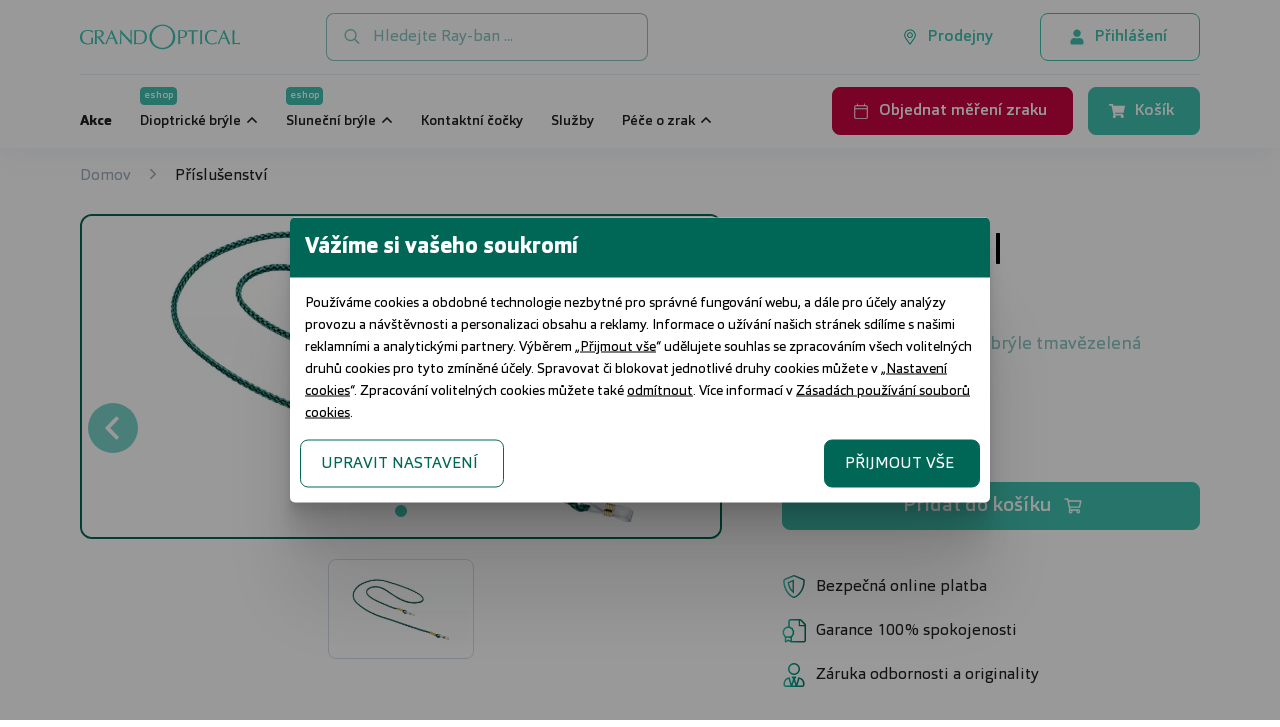

--- FILE ---
content_type: text/html; charset=UTF-8
request_url: https://www.grandoptical.cz/cs/prislusenstvi/grandoptical-7-snurka-na-bryle-tmavezelena-2454
body_size: 24739
content:
<!DOCTYPE html>
<html lang="cs">
	<head>
		<meta charset="utf-8">
		<meta content="width=device-width, initial-scale=1.0, maximum-scale=1.0, user-scalable=no" name="viewport" />
		<meta content="cs" name="main.language.code">
		<meta content="674f6849fcfde53be65834a2debe579f9705a989e7be88bd97590fdf92ca8b0c" name="main.csrf">
				<meta content="6LfTHkseAAAAAGWMcBhm8HwzMe6-ru6Z9g8Mpuq1" name="main.recaptcha.site_key">

		<meta name="facebook-domain-verification" content="1aggcu75ft1dcvxvva1zljrnh5mt1y" />
		<meta name="google-site-verification" content="SlWnx7rDkBLzWoReNzCFIc2_-1JTc9FI0ygJhscmEZ0" />

		<meta name="main.algolia.application.id" content="SK0P5JJ0CN"><meta name="main.algolia.search.api.key" content="c351b5748d6aa91b6f8b29149a6602fb"><link rel="canonical" href="https://www.grandoptical.cz/cs/prislusenstvi/grandoptical-7-snurka-na-bryle-tmavezelena-2454"><title>GrandOptical 7 šnůrka na brýle tmavězelená | GrandOptical</title><meta name="description" content="GrandOptical 2 šnůrka na brýle modrá"><meta property="og:image" content="https://www.grandoptical.cz/data/products/3/1510000143SZLANC-f.w1024.webp"><meta name="main.cart" content="/cs/api/cart"><meta name="main.cart.add" content="/cs/api/cart/add"><meta name="main.cart.decrease" content="/cs/api/cart/decrease"><meta name="main.cart.increase" content="/cs/api/cart/increase"><meta name="main.cart.remove" content="/cs/api/cart/remove"><meta name="main.cart.toggle_warranty" content="/cs/api/cart/toggle-warranty"><meta name="main.cities" content="/cs/api/cities"><meta name="main.checkout.payment_types" content="/cs/api/payment-types"><meta name="main.currency.decimals" content="0"><meta name="main.currency.decimal_separator" content=","><meta name="main.currency.thousand_separator" content="."><meta name="main.notification.dismiss" content="/cs/api/notification/dismiss"><meta name="main.newsletter.subscribe" content="/cs/api/newsletter/subscribe"><meta name="main.newsletter.unsubscribe" content="/cs/api/newsletter/unsubscribe"><meta name="main.home.redirect" content="/cs/">
		<!--[if IE]><link rel="shortcut icon" href="/data/cz/favicons/favicon.ico"><![endif]-->
		<link rel="shortcut icon" href="/data/cs/favicons/favicon-96x96.png">

				<link href="/main.1764255877.css" rel="stylesheet">

		
		<script>
	var dataLayer = [];
</script>
		
			<!-- Google Tag Manager -->
			<script>(function(w,d,s,l,i){w[l]=w[l]||[];w[l].push({'gtm.start':
			new Date().getTime(),event:'gtm.js'});var f=d.getElementsByTagName(s)[0],
			j=d.createElement(s),dl=l!='dataLayer'?'&l='+l:'';j.async=true;j.src=
			'https://www.googletagmanager.com/gtm.js?id='+i+dl;f.parentNode.insertBefore(j,f);
			})(window,document,'script','dataLayer','GTM-W4B432B');</script>
			<!-- End Google Tag Manager -->
	</head>
	<body  class="go_cz body--product body--product" data-controller="product" data-action="product" data-view="product" >
				<!-- Google Tag Manager (noscript) -->
		<noscript><iframe src="https://www.googletagmanager.com/ns.html?id=GTM-W4B432B"
		height="0" width="0" style="display:none;visibility:hidden"></iframe></noscript>
		<!-- End Google Tag Manager (noscript) -->
		<header class="main-header">
			<div class="mh__top-panel">
				<div class="container">

					<a class="mh__site-logo" href="/">
						<img src="/assets/images/grand-optical.svg" alt="">
					</a>

					<form class="mh__search" data-role="search" autocomplete="off">
						<input hidden name="template" type="hidden" value="/cs/template/search">
						<input class="search__inp" type="text" placeholder="Hledejte Ray-ban ...">
						<button class="search__submit" type="submit"><svg  class="svg__search "  fill="none" viewBox="0 0 16 17" xmlns="http://www.w3.org/2000/svg">Hledat<path d="m15.875 14.6562-3.7812-3.7812c-.0938-.0625-.1876-.125-.2813-.125h-.4063c.9688-1.125 1.5938-2.625 1.5938-4.25 0-3.5625-2.9375-6.5-6.5-6.5-3.59375 0-6.5 2.9375-6.5 6.5 0 3.5938 2.90625 6.5 6.5 6.5 1.625 0 3.09375-.5938 4.25-1.5625v.4063c0 .0937.0312.1874.0938.2812l3.7812 3.7812c.1562.1563.4062.1563.5312 0l.7188-.7187c.1562-.125.1562-.375 0-.5313zm-9.375-3.1562c-2.78125 0-5-2.21875-5-5 0-2.75 2.21875-5 5-5 2.75 0 5 2.25 5 5 0 2.78125-2.25 5-5 5z" fill="#8192be"/></svg></button>
						<div class="search-result__template search-result__template--active"></div>
					</form>

					
					<nav class="mh__top-menu">
						<ul class="top-menu__menu">
							<li class="menu__menu-item menu__menu-item__user-page menu__menu-item--storelocator">
								<a class="menu-item__link btn btn--outline-green btn--hover-to-green" href="/cs/prodejny">
									<svg  class="svg__storelocator "  fill="none" viewBox="0 0 16 21" xmlns="http://www.w3.org/2000/svg"><path d="m8 4.25c-2.07031 0-3.75 1.71875-3.75 3.75 0 2.0703 1.67969 3.75 3.75 3.75 2.0313 0 3.75-1.6797 3.75-3.75 0-2.03125-1.7187-3.75-3.75-3.75zm0 6.25c-1.40625 0-2.5-1.09375-2.5-2.5 0-1.36719 1.09375-2.5 2.5-2.5 1.36719 0 2.5 1.13281 2.5 2.5 0 1.40625-1.13281 2.5-2.5 2.5zm0-10c-4.17969 0-7.499999 3.35938-7.499999 7.5 0 3.0469 1.015629 3.9062 6.718749 12.1094.35156.5468 1.17188.5468 1.52344 0 5.70311-8.2032 6.75781-9.0625 6.75781-12.1094 0-4.14062-3.3594-7.5-7.5-7.5zm0 18.5156c-5.46875-7.8515-6.25-8.4765-6.25-11.0156 0-1.64062.625-3.20312 1.79688-4.41406 1.21093-1.17188 2.77343-1.83594 4.45312-1.83594 1.64063 0 3.2031.66406 4.4141 1.83594 1.1718 1.21094 1.8359 2.77344 1.8359 4.41406 0 2.5391-.8203 3.1641-6.25 11.0156z" fill="#006756"/>Prodejny</svg>									<span>Prodejny</span>
								</a>
							</li>

														<li class="menu__menu-item menu__menu-item__user-page menu__menu-item__user-page--logged-out" data-menu="4">
								<a class="menu-item__link btn btn--outline-green btn--hover-to-green" href="/cs/prihlaseni">
									<svg  class="svg__user "  fill="none" viewBox="0 0 14 17" xmlns="http://www.w3.org/2000/svg">Přihlášení<path d="m7 8.5c2.1875 0 4-1.78125 4-4 0-2.1875-1.8125-4-4-4-2.21875 0-4 1.8125-4 4 0 2.21875 1.78125 4 4 4zm2.78125 1h-.53125c-.6875.34375-1.4375.5-2.25.5s-1.59375-.15625-2.28125-.5h-.53125c-2.3125 0-4.1875 1.9062-4.1875 4.2188v1.2812c0 .8438.65625 1.5 1.5 1.5h11c.8125 0 1.5-.6562 1.5-1.5v-1.2812c0-2.3126-1.9062-4.2188-4.21875-4.2188z" fill="#000"/></svg>									<span>Přihlášení</span>
								</a>
							</li>
													</ul>
					</nav>

					<nav class="mh__top-menu mh__top-menu--mobile">
						<ul class="top-menu__menu">

							<li class="menu__menu-item menu__menu-item--storelocator">
								<a class="menu-item__link btn" href="/cs/prodejny">
									<svg  class="svg__storelocator "  fill="none" viewBox="0 0 16 21" xmlns="http://www.w3.org/2000/svg"><path d="m8 4.25c-2.07031 0-3.75 1.71875-3.75 3.75 0 2.0703 1.67969 3.75 3.75 3.75 2.0313 0 3.75-1.6797 3.75-3.75 0-2.03125-1.7187-3.75-3.75-3.75zm0 6.25c-1.40625 0-2.5-1.09375-2.5-2.5 0-1.36719 1.09375-2.5 2.5-2.5 1.36719 0 2.5 1.13281 2.5 2.5 0 1.40625-1.13281 2.5-2.5 2.5zm0-10c-4.17969 0-7.499999 3.35938-7.499999 7.5 0 3.0469 1.015629 3.9062 6.718749 12.1094.35156.5468 1.17188.5468 1.52344 0 5.70311-8.2032 6.75781-9.0625 6.75781-12.1094 0-4.14062-3.3594-7.5-7.5-7.5zm0 18.5156c-5.46875-7.8515-6.25-8.4765-6.25-11.0156 0-1.64062.625-3.20312 1.79688-4.41406 1.21093-1.17188 2.77343-1.83594 4.45312-1.83594 1.64063 0 3.2031.66406 4.4141 1.83594 1.1718 1.21094 1.8359 2.77344 1.8359 4.41406 0 2.5391-.8203 3.1641-6.25 11.0156z" fill="#006756"/>Prodejny</svg>									<span></span>
								</a>
							</li>
							<li class="menu__menu-item menu__menu-item--book-an-appointment">
								<a class="menu-item__link btn btn--red" href="/cs/prodejny">
									<svg  class="svg__calendar "  fill="#fff" viewBox="0 0 27 31" xmlns="http://www.w3.org/2000/svg"><path d="m23.8125 4.5h-2.8125v-3.04688c0-.35156-.3516-.70312-.7031-.70312h-.4688c-.4101 0-.7031.35156-.7031.70312v3.04688h-11.25v-3.04688c0-.35156-.35156-.70312-.70312-.70312h-.46876c-.41015 0-.70312.35156-.70312.70312v3.04688h-2.8125c-1.58203 0-2.8125 1.28906-2.8125 2.8125v20.625c0 1.582 1.23047 2.8125 2.8125 2.8125h20.625c1.5234 0 2.8125-1.2305 2.8125-2.8125v-20.625c0-1.52344-1.2891-2.8125-2.8125-2.8125zm-20.625 1.875h20.625c.4687 0 .9375.46875.9375.9375v2.8125h-22.5v-2.8125c0-.46875.41016-.9375.9375-.9375zm20.625 22.5h-20.625c-.52734 0-.9375-.4102-.9375-.9375v-15.9375h22.5v15.9375c0 .5273-.4688.9375-.9375.9375z"  fill="#ffffff"/></svg>									<span></span>
								</a>
							</li>
							<li class="menu__menu-item menu__menu-item--cart">
								<a class="menu-item__link btn" href="/cs/kosik">
									<svg  class="svg__shopping-cart "  fill="none" viewBox="0 0 18 17"  xmlns="http://www.w3.org/2000/svg"><path d="m16.5 9.9375 1.4688-6.5c.0937-.46875-.25-.9375-.75-.9375h-12.25005l-.28125-1.375c-.09375-.34375-.40625-.625-.75-.625h-3.1875c-.4375 0-.75.34375-.75.75v.5c0 .4375.3125.75.75.75h2.15625l2.21875 10.75c-.53125.3125-.875.875-.875 1.5 0 .9688.78125 1.75 1.75 1.75.9375 0 1.75-.7812 1.75-1.75 0-.4688-.21875-.9062-.53125-1.25h6.53125c-.3125.3438-.5.7812-.5 1.25 0 .9688.7812 1.75 1.75 1.75.9375 0 1.75-.7812 1.75-1.75 0-.6875-.4062-1.2812-1-1.5625l.1562-.75c.125-.4687-.25-.9375-.7187-.9375h-8.375l-.21875-1h9.15625c.3438 0 .6562-.2188.75-.5625z" fill="#000"/></svg>									<span><span data-role="cart-count" data-brackets="false" data-cartitems="0"></span></span>
								</a>
							</li>
						</ul>
					</nav>

					<button class="mh__mobile-menu-btn">
						<svg  class="svg__bars mobile-menu-btn__default"  fill="none" viewBox="0 0 18 15" xmlns="http://www.w3.org/2000/svg">Menu<path d="m17.2812 2.34375c.2344 0 .4688-.19531.4688-.46875v-1.25c0-.234375-.2344-.46875-.4688-.46875h-16.56245c-.273438 0-.46875.234375-.46875.46875v1.25c0 .27344.195312.46875.46875.46875zm0 6.25c.2344 0 .4688-.19531.4688-.46875v-1.25c0-.23438-.2344-.46875-.4688-.46875h-16.56245c-.273438 0-.46875.23437-.46875.46875v1.25c0 .27344.195312.46875.46875.46875zm0 6.25005c.2344 0 .4688-.1954.4688-.4688v-1.25c0-.2344-.2344-.4688-.4688-.4688h-16.56245c-.273438 0-.46875.2344-.46875.4688v1.25c0 .2734.195312.4688.46875.4688z" fill="#0f1f4e"/></svg>						<svg  class="svg__close mobile-menu-btn__close"  fill="none" viewBox="0 0 14 13" xmlns="http://www.w3.org/2000/svg">Menu<path d="m8.83594 6.5 4.21876-4.17969c.2344-.23437.2344-.66406 0-.89843l-.9766-.976568c-.2343-.234374-.664-.234374-.8984 0l-4.1797 4.218748-4.21875-4.218748c-.23437-.234374-.66406-.234374-.89844 0l-.97656.976568c-.234375.23437-.234375.66406 0 .89843l4.21875 4.17969-4.21875 4.2188c-.234375.2343-.234375.664 0 .8984l.97656.9766c.23438.2343.66407.2343.89844 0l4.21875-4.2188 4.1797 4.2188c.2344.2343.6641.2343.8984 0l.9766-.9766c.2344-.2344.2344-.6641 0-.8984z" fill="#0f1f4e"/></svg>					</button>
				</div>
			</div>
			<div class="mh__main-panel">
				<div class="container">

					<!-- Search form for mobile view -->
					<form class="mh__search" action=""  autocomplete="off">
						<label for="mh__search-mobile">Vyhledávání:</label>
						<input class="search__inp" id="mh__search-mobile" type="text" placeholder="Hledejte Ray-ban ...">
						<button class="search__submit" type="submit"><svg  class="svg__search "  fill="none" viewBox="0 0 16 17" xmlns="http://www.w3.org/2000/svg">Hledat<path d="m15.875 14.6562-3.7812-3.7812c-.0938-.0625-.1876-.125-.2813-.125h-.4063c.9688-1.125 1.5938-2.625 1.5938-4.25 0-3.5625-2.9375-6.5-6.5-6.5-3.59375 0-6.5 2.9375-6.5 6.5 0 3.5938 2.90625 6.5 6.5 6.5 1.625 0 3.09375-.5938 4.25-1.5625v.4063c0 .0937.0312.1874.0938.2812l3.7812 3.7812c.1562.1563.4062.1563.5312 0l.7188-.7187c.1562-.125.1562-.375 0-.5313zm-9.375-3.1562c-2.78125 0-5-2.21875-5-5 0-2.75 2.21875-5 5-5 2.75 0 5 2.25 5 5 0 2.78125-2.25 5-5 5z" fill="#8192be"/></svg></button>
					</form>

					<!-- Webshop button for mobile view -->
					<a href="/cs/prodejny" class="btn btn--red mh__wide-btn">
						<svg  class="svg__calendar "  fill="#fff" viewBox="0 0 27 31" xmlns="http://www.w3.org/2000/svg"><path d="m23.8125 4.5h-2.8125v-3.04688c0-.35156-.3516-.70312-.7031-.70312h-.4688c-.4101 0-.7031.35156-.7031.70312v3.04688h-11.25v-3.04688c0-.35156-.35156-.70312-.70312-.70312h-.46876c-.41015 0-.70312.35156-.70312.70312v3.04688h-2.8125c-1.58203 0-2.8125 1.28906-2.8125 2.8125v20.625c0 1.582 1.23047 2.8125 2.8125 2.8125h20.625c1.5234 0 2.8125-1.2305 2.8125-2.8125v-20.625c0-1.52344-1.2891-2.8125-2.8125-2.8125zm-20.625 1.875h20.625c.4687 0 .9375.46875.9375.9375v2.8125h-22.5v-2.8125c0-.46875.41016-.9375.9375-.9375zm20.625 22.5h-20.625c-.52734 0-.9375-.4102-.9375-.9375v-15.9375h22.5v15.9375c0 .5273-.4688.9375-.9375.9375z"  fill="#ffffff"/></svg>						<span>Objednat měření zraku</span>
					</a>


					<!-- Webshop button for mobile view -->
					<a href="/cs/kosik" class="btn btn--green mh__wide-btn">
						<svg  class="svg__shopping-cart "  fill="none" viewBox="0 0 18 17"  xmlns="http://www.w3.org/2000/svg">Košík<path d="m16.5 9.9375 1.4688-6.5c.0937-.46875-.25-.9375-.75-.9375h-12.25005l-.28125-1.375c-.09375-.34375-.40625-.625-.75-.625h-3.1875c-.4375 0-.75.34375-.75.75v.5c0 .4375.3125.75.75.75h2.15625l2.21875 10.75c-.53125.3125-.875.875-.875 1.5 0 .9688.78125 1.75 1.75 1.75.9375 0 1.75-.7812 1.75-1.75 0-.4688-.21875-.9062-.53125-1.25h6.53125c-.3125.3438-.5.7812-.5 1.25 0 .9688.7812 1.75 1.75 1.75.9375 0 1.75-.7812 1.75-1.75 0-.6875-.4062-1.2812-1-1.5625l.1562-.75c.125-.4687-.25-.9375-.7187-.9375h-8.375l-.21875-1h9.15625c.3438 0 .6562-.2188.75-.5625z" fill="#000"/></svg>						<span>Košík</span>
					</a>

					<nav class="mh__main-menu">
						<ul class="main-menu__menu">
								<li class="menu__menu-item " data-slug="akce">
		<a 	class="menu-item__link" 
			href="/cs/akce"
			 
			title="Akce" 
						>			<span>Akce</span></a>
	</li>
	<li class="menu__menu-item menu__menu-item--eshop-btn" data-slug="dioptricke-bryle">
		<a 	class="menu-item__link" 
			href="/cs/dioptricke-bryle"
			 
			title="Dioptrické brýle" 
			 data-menu-role="OPTICAL_FRAMES"			>			<span class="menu-item__eshop btn btn--green">
								<span>eshop</span>
			</span>
						<span>Dioptrické brýle</span></a>
	</li>
	<li class="menu__menu-item menu__menu-item--eshop-btn" data-slug="slunecni-bryle">
		<a 	class="menu-item__link" 
			href="/cs/slunecni-bryle"
			 
			title="Sluneční brýle" 
			 data-menu-role="SUNGLASSES"			>			<span class="menu-item__eshop btn btn--green">
								<span>eshop</span>
			</span>
						<span>Sluneční brýle</span></a>
	</li>
	<li class="menu__menu-item " data-slug="kontaktni-cocky">
		<a 	class="menu-item__link" 
			href="/cs/kontaktni-cocky"
			 
			title="Kontaktní čočky" 
						>			<span>Kontaktní čočky</span></a>
	</li>
	<li class="menu__menu-item " data-slug="sluzby">
		<a 	class="menu-item__link" 
			href="/cs/sluzby"
			 
			title="Služby" 
						>			<span>Služby</span></a>
	</li>
	<li class="menu__menu-item " data-slug="pece-o-zrak">
		<a 	class="menu-item__link" 
			href="/cs/pece-o-zrak/zdravi-vasich-oci-52"
			 
			title="Péče o zrak" 
			 data-menu-role="PACE_O_ZRAK"			>			<span>Péče o zrak</span></a>
	</li>
	<li class="menu__menu-item " data-slug="prodejny">
		<a 	class="menu-item__link" 
			href="/cs/prodejny"
			 
			title="Prodejny" 
						>			<span>Prodejny</span></a>
	</li>
						</ul>
					</nav>

					<nav class="mh__side-menu">
						<ul class="side-menu__menu">

							<li class="menu__menu-item menu__menu-item--webshop menu__menu-item--webshop--prod-in-cart">
								<a class="menu-item__link btn btn--red btn--sm" href="/cs/prodejny">
									<svg  class="svg__calendar "  fill="#fff" viewBox="0 0 27 31" xmlns="http://www.w3.org/2000/svg"><path d="m23.8125 4.5h-2.8125v-3.04688c0-.35156-.3516-.70312-.7031-.70312h-.4688c-.4101 0-.7031.35156-.7031.70312v3.04688h-11.25v-3.04688c0-.35156-.35156-.70312-.70312-.70312h-.46876c-.41015 0-.70312.35156-.70312.70312v3.04688h-2.8125c-1.58203 0-2.8125 1.28906-2.8125 2.8125v20.625c0 1.582 1.23047 2.8125 2.8125 2.8125h20.625c1.5234 0 2.8125-1.2305 2.8125-2.8125v-20.625c0-1.52344-1.2891-2.8125-2.8125-2.8125zm-20.625 1.875h20.625c.4687 0 .9375.46875.9375.9375v2.8125h-22.5v-2.8125c0-.46875.41016-.9375.9375-.9375zm20.625 22.5h-20.625c-.52734 0-.9375-.4102-.9375-.9375v-15.9375h22.5v15.9375c0 .5273-.4688.9375-.9375.9375z"  fill="#ffffff"/></svg>									<span>Objednat měření zraku</span>
								</a>
							</li>

							<li class="menu__menu-item menu__menu-item--webshop" data-role="desktop-header-webshop-container" >
								<a class="menu-item__link btn btn--green" href="/cs/kosik">
									<svg  class="svg__shopping-cart "  fill="none" viewBox="0 0 18 17"  xmlns="http://www.w3.org/2000/svg">Košík<path d="m16.5 9.9375 1.4688-6.5c.0937-.46875-.25-.9375-.75-.9375h-12.25005l-.28125-1.375c-.09375-.34375-.40625-.625-.75-.625h-3.1875c-.4375 0-.75.34375-.75.75v.5c0 .4375.3125.75.75.75h2.15625l2.21875 10.75c-.53125.3125-.875.875-.875 1.5 0 .9688.78125 1.75 1.75 1.75.9375 0 1.75-.7812 1.75-1.75 0-.4688-.21875-.9062-.53125-1.25h6.53125c-.3125.3438-.5.7812-.5 1.25 0 .9688.7812 1.75 1.75 1.75.9375 0 1.75-.7812 1.75-1.75 0-.6875-.4062-1.2812-1-1.5625l.1562-.75c.125-.4687-.25-.9375-.7187-.9375h-8.375l-.21875-1h9.15625c.3438 0 .6562-.2188.75-.5625z" fill="#000"/></svg>									<span>Košík</span>
								</a>
							</li>


							<li class="menu__menu-item menu__menu-item--webshop menu__menu-item--cart--prod-in-cart" data-role="desktop-header-cart-container" hidden>
								<a class="menu-item__link btn btn--green" href="/cs/kosik">
									<svg  class="svg__shopping-cart "  fill="none" viewBox="0 0 18 17"  xmlns="http://www.w3.org/2000/svg">Košík<path d="m16.5 9.9375 1.4688-6.5c.0937-.46875-.25-.9375-.75-.9375h-12.25005l-.28125-1.375c-.09375-.34375-.40625-.625-.75-.625h-3.1875c-.4375 0-.75.34375-.75.75v.5c0 .4375.3125.75.75.75h2.15625l2.21875 10.75c-.53125.3125-.875.875-.875 1.5 0 .9688.78125 1.75 1.75 1.75.9375 0 1.75-.7812 1.75-1.75 0-.4688-.21875-.9062-.53125-1.25h6.53125c-.3125.3438-.5.7812-.5 1.25 0 .9688.7812 1.75 1.75 1.75.9375 0 1.75-.7812 1.75-1.75 0-.6875-.4062-1.2812-1-1.5625l.1562-.75c.125-.4687-.25-.9375-.7187-.9375h-8.375l-.21875-1h9.15625c.3438 0 .6562-.2188.75-.5625z" fill="#000"/></svg>									<span>Košík
									<span data-role="cart-count" data-brackets="true" data-cartitems="0"></span></span>
								</a>
							</li>

							<!--
															<li class="menu__menu-item ">
									<a class="menu-item__link btn--sm btn btn--outline-red btn--hover-to-red" href="/cs/prodejny">
										<svg  class="svg__shop"  fill="none" viewBox="0 0 18 17"  xmlns="http://www.w3.org/2000/svg"><path d="m16.5 9.9375 1.4688-6.5c.0937-.46875-.25-.9375-.75-.9375h-12.25005l-.28125-1.375c-.09375-.34375-.40625-.625-.75-.625h-3.1875c-.4375 0-.75.34375-.75.75v.5c0 .4375.3125.75.75.75h2.15625l2.21875 10.75c-.53125.3125-.875.875-.875 1.5 0 .9688.78125 1.75 1.75 1.75.9375 0 1.75-.7812 1.75-1.75 0-.4688-.21875-.9062-.53125-1.25h6.53125c-.3125.3438-.5.7812-.5 1.25 0 .9688.7812 1.75 1.75 1.75.9375 0 1.75-.7812 1.75-1.75 0-.6875-.4062-1.2812-1-1.5625l.1562-.75c.125-.4687-.25-.9375-.7187-.9375h-8.375l-.21875-1h9.15625c.3438 0 .6562-.2188.75-.5625z" fill="#000"/></svg>										<span>Prodejny</span>
									</a>
								</li>
														-->
						</ul>
					</nav>

					<!-- Reg/Log buttons for mobile view -->
					<nav class="mh__auth-btns">
						<ul class="side-menu__menu">
							<li class="menu__menu-item menu__menu-item--login">
								<a class="btn btn--outline-green btn--sm" href="/cs/prihlaseni">
									<svg  class="svg__user "  fill="none" viewBox="0 0 14 17" xmlns="http://www.w3.org/2000/svg">Přihlásit<path d="m7 8.5c2.1875 0 4-1.78125 4-4 0-2.1875-1.8125-4-4-4-2.21875 0-4 1.8125-4 4 0 2.21875 1.78125 4 4 4zm2.78125 1h-.53125c-.6875.34375-1.4375.5-2.25.5s-1.59375-.15625-2.28125-.5h-.53125c-2.3125 0-4.1875 1.9062-4.1875 4.2188v1.2812c0 .8438.65625 1.5 1.5 1.5h11c.8125 0 1.5-.6562 1.5-1.5v-1.2812c0-2.3126-1.9062-4.2188-4.21875-4.2188z" fill="#000"/></svg>									<span>Přihlásit</span>
								</a>
							</li>
													</ul>
					</nav>

									</div>
			</div>
			<div class="mh__submenu-panel">

				<div class="submenu-panel__submenu" data-menu-role="OPTICAL_FRAMES">
					<div class="container">
						<div class="submenu__col">
							<nav class="submenu__nav">
								<h4 class="nav__title">Aktuálně</h4>
								<ul class="nav__menu">
									<li class="menu__menu-item">
										<a class="menu-item__link" href="/cs/dioptricke-bryle">Nákup online</a>
									</li>
									<li class="menu__menu-item">
										<a class="menu-item__link" href="/cs/dioptricke-bryle/nabidky/sale">Akční ceny</a>
									</li>
									<li class="menu__menu-item">
										<a class="menu-item__link" href="/cs/dioptricke-bryle/nabidky/vto">Virtuální vyzkoušení</a>
									</li>
									<li class="menu__menu-item">
										<a class="menu-item__link" href="/cs/prislusenstvi">Příslušenství</a>
									</li>



								</ul>
							</nav>
							<nav class="submenu__nav">
								<h4 class="nav__title">Kategorie</h4>
								<ul class="nav__menu">
									<li class="menu__menu-item">
										<a class="menu-item__link" href="/cs/dioptricke-bryle/damske">Dámské</a>
									</li>
									<li class="menu__menu-item">
										<a class="menu-item__link" href="/cs/dioptricke-bryle/panske">Pánské</a>
									</li>
									<li class="menu__menu-item">
										<a class="menu-item__link" href="/cs/dioptricke-bryle/detske">Dětské</a>
									</li>
								</ul>
							</nav>
						</div>

												<div class="submenu__col">
							<nav class="submenu__nav">
								<h4 class="nav__title">Světové značky</h4>
								<ul class="nav__menu">
																		<li class="menu__menu-item">
																			<a class="menu-item__link" href="/cs/dioptricke-bryle/znacka/ralph">Ralph</a>
									</li>
																		<li class="menu__menu-item">
																			<a class="menu-item__link" href="/cs/dioptricke-bryle/znacka/emporio-armani">Emporio Armani</a>
									</li>
																		<li class="menu__menu-item">
																			<a class="menu-item__link" href="/cs/znacky/ray-ban">Ray-Ban</a>
									</li>
																		<li class="menu__menu-item">
																			<a class="menu-item__link" href="/cs/dioptricke-bryle/znacka/tommy-hilfiger">Tommy Hilfiger</a>
									</li>
																		<li class="menu__menu-item">
																			<a class="menu-item__link" href="/cs/dioptricke-bryle/znacka/vogue">Vogue</a>
									</li>
																		<li class="menu__menu-item">
										<a class="menu-item__link" href="/cs/znacky">Více světových značek</a>
									</li>
								</ul>
							</nav>
						</div>
						

												<div class="submenu__col">
							<nav class="submenu__nav">
								<h4 class="nav__title">Exkluzivní značky</h4>
								<ul class="nav__menu">
																		<li class="menu__menu-item">
																			<a class="menu-item__link" href="/cs/znacky/dbyd-bioacetate">DbyD</a>
									</li>
																		<li class="menu__menu-item">
																			<a class="menu-item__link" href="/cs/dioptricke-bryle/znacka/seen">Seen</a>
									</li>
																		<li class="menu__menu-item">
																			<a class="menu-item__link" href="/cs/znacky/unofficial">Unofficial</a>
									</li>
																		<li class="menu__menu-item">
										<a class="menu-item__link" href="/cs/znacky">Více exkluzivních značek</a>
									</li>
									<li class="menu__menu-item">
										<br><a class="menu-item__link" href="/cs/znacky/dbyd-bioacetate">Zajímavosti o DbyD</a>
									</li>
									<li class="menu__menu-item">
										<a class="menu-item__link" href="/cs/znacky/unofficial">Staň se osobností s Unofficial</a>
									</li>
								</ul>
							</nav>
						</div>
						
						
						<div class="submenu__col">
							<nav class="submenu__nav">
								<h4 class="nav__title">Užitečné odkazy</h4>
								<ul class="nav__menu">

									<li class="menu__menu-item">
										<a class="menu-item__link" href="/cs/prodejny">Měření zraku</a>
									</li>
									<li class="menu__menu-item">
										<a class="menu-item__link" href="/cs/sluzby/garance-spokojenosti-servis-14">Garance 100% spokojenosti</a>
									</li>
									<li class="menu__menu-item">
										<a class="menu-item__link" href="/cs/sluzby/grandpojisteni-68">Pojištění brýlí</a>
									</li>
									<li class="menu__menu-item">
										&nbsp;
									</li>
									<li class="menu__menu-item">
										<a class="menu-item__link" href="/cs/pece-o-zrak/ocni-vady-5">Oční vady</a>
									</li>
									<li class="menu__menu-item">
										<a class="menu-item__link" href="/cs/pece-o-zrak/ocni-nemoci-20">Oční nemoci</a>
									</li>

									<li class="menu__menu-item">
										<a class="menu-item__link" href="/cs/pece-o-zrak/jak-spravne-cistit-dioptricke-bryle-nebo-slunecni-bryle-50">Jak čistit brýle</a>
									</li>
									<li class="menu__menu-item">
										<a class="menu-item__link" href="/cs/transitions">Transitions<sup>&reg;</sup> skla</a>
									</li>
									<li class="menu__menu-item">
										<a class="menu-item__link" href="/cs/multifokalni-bryle-grandoptical">Multifokální brýle</a>
									</li>
									
								</ul>
							</nav>
						</div>



					</div>
				</div>


				<div class="submenu-panel__submenu" data-menu-role="SUNGLASSES">
					<div class="container">
						<div class="submenu__col">
							<nav class="submenu__nav">
								<h4 class="nav__title">Aktuálně</h4>
								<ul class="nav__menu">
									<li class="menu__menu-item">
										<a class="menu-item__link" href="/cs/slunecni-bryle">Nákup online</a>
									</li>
									<li class="menu__menu-item">
										<a class="menu-item__link" href="/cs/slunecni-bryle/nabidky/sale">Akční ceny</a>
									</li>
									<li class="menu__menu-item">
										<a class="menu-item__link" href="/cs/slunecni-bryle/nabidky/vto">Virtuální vyzkoušení</a>
									</li>
									<li class="menu__menu-item">
										<a class="menu-item__link" href="/cs/slunecni-bryle/nabidky/polarized">Polarizační sluneční brýle</a>
									</li>


																	</ul>
							</nav>
							<nav class="submenu__nav">
								<h4 class="nav__title">Kategorie</h4>
								<ul class="nav__menu">
									<li class="menu__menu-item">
										<a class="menu-item__link" href="/cs/slunecni-bryle/damske">Dámské</a>
									</li>
									<li class="menu__menu-item">
										<a class="menu-item__link" href="/cs/slunecni-bryle/panske">Pánské</a>
									</li>
									<li class="menu__menu-item">
										<a class="menu-item__link" href="/cs/slunecni-bryle/detske">Dětské</a>
									</li>
								</ul>
							</nav>

						</div>
												<div class="submenu__col">
							<nav class="submenu__nav">
								<h4 class="nav__title">Světové značky</h4>
								<ul class="nav__menu">
																		<li class="menu__menu-item">
																			<a class="menu-item__link" href="/cs/znacky/ray-ban">Ray-Ban</a>
									</li>
																		<li class="menu__menu-item">
																			<a class="menu-item__link" href="/cs/slunecni-bryle/znacka/ralph">Ralph</a>
									</li>
																		<li class="menu__menu-item">
																			<a class="menu-item__link" href="/cs/slunecni-bryle/znacka/polaroid">Polaroid</a>
									</li>
																		<li class="menu__menu-item">
																			<a class="menu-item__link" href="/cs/slunecni-bryle/znacka/emporio-armani">Emporio Armani</a>
									</li>
																		<li class="menu__menu-item">
																			<a class="menu-item__link" href="/cs/slunecni-bryle/znacka/gucci">Gucci</a>
									</li>
																		<li class="menu__menu-item">
																			<a class="menu-item__link" href="/cs/slunecni-bryle/znacka/prada">Prada</a>
									</li>
																		<li class="menu__menu-item">
																			<a class="menu-item__link" href="/cs/slunecni-bryle/znacka/vogue">Vogue</a>
									</li>
																		<li class="menu__menu-item">
																			<a class="menu-item__link" href="/cs/slunecni-bryle/znacka/prive-revaux">Privé Revaux</a>
									</li>
																		<li class="menu__menu-item">
																			<a class="menu-item__link" href="/cs/slunecni-bryle/znacka/oakley">Oakley</a>
									</li>
																		<li class="menu__menu-item">
										<a class="menu-item__link" href="/cs/znacky">Více světových značek</a>
									</li>
								</ul>
							</nav>
						</div>
						
												<div class="submenu__col">
							<nav class="submenu__nav">
								<h4 class="nav__title">Exkluzivní značky</h4>
								<ul class="nav__menu">
																		<li class="menu__menu-item">
																		<a class="menu-item__link" href="/cs/slunecni-bryle/znacka/seen">Seen</a>
									</li>
																		<li class="menu__menu-item">
																		<a class="menu-item__link" href="/cs/znacky/unofficial">Unofficial</a>
									</li>
																		<li class="menu__menu-item">
										<a class="menu-item__link" href="/cs/znacky">Více exkluzivních značek</a>
									</li>
									<li class="menu__menu-item">
										<br><a class="menu-item__link" href="/cs/znacky/dbyd-bioacetate">Zajímavosti o DbyD</a>
									</li>
									<li class="menu__menu-item">
										<a class="menu-item__link" href="/cs/znacky/unofficial">Staň se osobností s Unofficial</a>
									</li>
								</ul>
							</nav>
						</div>
						
						<div class="submenu__col">

							<nav class="submenu__nav">
								<h4 class="nav__title">Užitečné odkazy</h4>
								<ul class="nav__menu">

									<li class="menu__menu-item">
										<a class="menu-item__link" href="/cs/blog/ochrana-pred-sluncem-nebo-perfektni-videni-musime-delat-kompromisy-94">Sluneční brýle do auta</a>
									</li>
									<li class="menu__menu-item">
										<a class="menu-item__link" href="/cs/blog/jak-si-spravne-chranit-oci-pred-sluncem-s-dioptriemi-i-bez-74">Jak chránit oči před sluncem</a>
									</li>

								</ul>
							</nav>

						</div>

					</div>
				</div>

				


				<div class="submenu-panel__submenu" data-menu-role="PACE_O_ZRAK">
					<div class="container">



						<div class="submenu__col">
							<nav class="submenu__nav">
								<ul class="nav__menu">

									<li class="menu__menu-item">
										<a class="menu-item__link" href="/cs/pece-o-zrak/ocni-vady-5">Oční vady</a>
									</li>
									<li class="menu__menu-item">
										<a class="menu-item__link" href="/cs/pece-o-zrak/ocni-nemoci-20">Oční nemoci</a>
									</li>
								</ul>
							</nav>
						</div>

						<div class="submenu__col">
							<nav class="submenu__nav">
								<ul class="nav__menu">

									<li class="menu__menu-item">
										<a class="menu-item__link" href="/cs/pece-o-zrak/zrak-deti-39">Zrak dětí</a>
									</li>
									<li class="menu__menu-item">
										<a class="menu-item__link" href="/cs/pece-o-zrak/jak-funguji-lidske-oci-49">Jak fungují naše oči</a>
									</li>
								</ul>
							</nav>
						</div>

						<div class="submenu__col">
							<nav class="submenu__nav">
								<ul class="nav__menu">

									<li class="menu__menu-item">
										<a class="menu-item__link" href="/cs/pece-o-zrak/jak-spravne-cistit-dioptricke-bryle-nebo-slunecni-bryle-50">Jak čistit brýle</a>
									</li>
									<li class="menu__menu-item">
										<a class="menu-item__link" href="/cs/pece-o-zrak/jak-si-opravit-bryle-51">Jak na opravu brýlí</a>
									</li>

								</ul>
							</nav>
						</div>



					</div>
				</div>


			</div>
		</header>
		<span class="main-header__close"></span>

		<div class="main-wrapper">
			<div class="breadcrumb">
	<div class="container">
		<ul class="breadcrumb__menu">
							<li class="menu__menu-item">
										<a class="menu-item__link" href="/cs/">Domov</a>
									</li>
							<li class="menu__menu-item">
										<a class="menu-item__link" href="/cs/prislusenstvi">Příslušenství</a>
									</li>
					</ul>
	</div>
</div><section class="product-details">
	<div class="container">
		<div class="pd__col">
			<div class="pd__featured-img pd__featured-img--desktop">
				<div class="glide product-images__carousel">
					<div data-glide-el="track" class="glide__track">
						<ul class="glide__slides">
														<li class="glide__slide">
								<figure>
									<picture>
										<source type="image/webp" srcset="/data/products/3/1510000143SZLANC-f.w512.webp 512w, /data/products/3/1510000143SZLANC-f.w1024.webp 1024w">
										<source type="image/png" srcset="/data/products/3/1510000143SZLANC-f.w512.png 512w, /data/products/3/1510000143SZLANC-f.w1024.png 1024w">
										<img alt="GrandOptical 7 šnůrka na brýle tmavězelená" title="GrandOptical 7 šnůrka na brýle tmavězelená" src="/data/products/3/1510000143SZLANC-f.w1024.png"/ >
									</picture>
								</figure>
							</li>
													</ul>
					</div>
					<div class="glide__arrows" data-glide-el="controls">
						<button class="glide__arrow glide__arrow--left" data-glide-dir="<">
							<svg  class="svg__arrow-left "  fill="none" viewBox="0 0 15 26" xmlns="http://www.w3.org/2000/svg"><path d="m.3125 12.375c-.390625.3906-.390625.9375 0 1.3281l11.4844 11.5625c.3125.3906.9375.3906 1.3281 0l1.4844-1.5625c.3906-.3906.3906-.9375 0-1.3281l-9.21878-9.375 9.21878-9.29688c.3906-.39062.3906-1.01562 0-1.32812l-1.4844-1.5625c-.3906-.390625-1.0156-.390625-1.3281 0z" fill="#8192be"/></svg>						</button>
						<button class="glide__arrow glide__arrow--right" data-glide-dir=">">
							<svg  class="svg__arrow-right "  fill="none" viewBox="0 0 15 26" xmlns="http://www.w3.org/2000/svg"><path d="m14.6875 13.625c.3906-.3906.3906-.9375 0-1.3281l-11.48437-11.562525c-.3125-.390625-.9375-.390625-1.32813 0l-1.484375 1.562495c-.390625.39063-.390625.9375 0 1.32813l9.218755 9.375-9.218755 9.2969c-.390625.3906-.390625 1.0156 0 1.3281l1.484375 1.5625c.39063.3906 1.01563.3906 1.32813 0z" fill="#8192be"/></svg>						</button>
					</div>
					<div class="glide__bullets" data-glide-el="controls[nav]">
													<button class="glide__bullet" data-glide-dir="=0"></button>
											</div>
					<div class="glide__bullets glide__bullets--thumbs" data-glide-el="controls[nav]">
												<button class="glide__bullet" data-glide-dir="=0">
							<picture>
								<source type="image/webp" srcset="/data/products/3/1510000143SZLANC-f.w512.webp">
								<source type="image/png" srcset="/data/products/3/1510000143SZLANC-f.w512.png">
								<img alt="GrandOptical 7 šnůrka na brýle tmavězelená" title="GrandOptical 7 šnůrka na brýle tmavězelená" src="/data/products/3/1510000143SZLANC-f.w512.png"/ >
							</picture>
						</button>
						
						
				
											</div>
				</div>
			</div>

			<div class="pd__property pd__property--desc">
				<div class="property__header">
					<h4 class="property__title">
						<svg  class="svg__pen-gradient lwi__icon"  fill="none" viewBox="0 0 21 21" xmlns="http://www.w3.org/2000/svg" xmlns:xlink="http://www.w3.org/1999/xlink">Popis<linearGradient id="s69680d3a8a873" gradientUnits="userSpaceOnUse" x1="1" x2="21" y1="10" y2="10"><stop offset="0" stop-color="#42C2B1"/><stop offset="1" stop-color="#006756"/></linearGradient><path d="m20.2578 2.72656-1.4844-1.48437c-.4687-.468752-1.1328-.74219-1.7578-.74219s-1.289.273438-1.7578.74219l-13.78905 13.78901-.46875 4.4532c-.078125.5468.35156 1.0156.89844 1.0156h.11718l4.45313-.4688 13.78905-13.78901c.9766-.97657.9766-2.53907 0-3.51563zm-14.33592 16.09374-3.63282.3906.39063-3.6328 10.31251-10.31248 3.2422 3.24219zm13.43752-13.43749-2.2656 2.26563-3.2422-3.24219 2.2656-2.26563c.2344-.23437.5469-.39062.8984-.39062.3516 0 .6641.15625.8985.39062l1.4453 1.44532c.5078.50781.5078 1.28906 0 1.79687z" fill="url(#s69680d3a8a873)"/></svg>						<span>Popis</span>
					</h4>
				</div>
				<div class="property__content">
					<p>GrandOptical 7 šnůrka na brýle tmavězelená</p>				</div>
			</div>

			<div class="pd__property pd__property--details">
				<div class="property__header">
					<h4 class="property__title">
						<svg  class="svg__list-gradient lwi__icon"  fill="none" viewBox="0 0 20 17" xmlns="http://www.w3.org/2000/svg" xmlns:xlink="http://www.w3.org/1999/xlink">Detaily<linearGradient id="s69680d3a8a885" gradientUnits="userSpaceOnUse" x1="0" x2="20" y1="8" y2="8"><stop offset="0" stop-color="#42C2B1"/><stop offset="1" stop-color="#006756"/></linearGradient><path d="m3.4375.6875h-1.875c-.35156 0-.625.3125-.625.625v1.875c0 .35156.27344.625.625.625h1.875c.3125 0 .625-.27344.625-.625v-1.875c0-.3125-.3125-.625-.625-.625zm0 6.25h-1.875c-.35156 0-.625.3125-.625.625v1.875c0 .35156.27344.625.625.625h1.875c.3125 0 .625-.27344.625-.625v-1.875c0-.3125-.3125-.625-.625-.625zm0 6.25h-1.875c-.35156 0-.625.3125-.625.625v1.875c0 .3516.27344.625.625.625h1.875c.3125 0 .625-.2734.625-.625v-1.875c0-.3125-.3125-.625-.625-.625zm16.25.9375h-13.125c-.19531 0-.3125.1562-.3125.3125v.625c0 .1953.11719.3125.3125.3125h13.125c.1563 0 .3125-.1172.3125-.3125v-.625c0-.1563-.1562-.3125-.3125-.3125zm0-12.5h-13.125c-.19531 0-.3125.15625-.3125.3125v.625c0 .19531.11719.3125.3125.3125h13.125c.1563 0 .3125-.11719.3125-.3125v-.625c0-.15625-.1562-.3125-.3125-.3125zm0 6.25h-13.125c-.19531 0-.3125.15625-.3125.3125v.625c0 .19531.11719.3125.3125.3125h13.125c.1563 0 .3125-.11719.3125-.3125v-.625c0-.15625-.1562-.3125-.3125-.3125z" fill="url(#s69680d3a8a885)"/></svg>						<span>Detaily</span>
					</h4>
				</div>
				<div class="property__content">
					<ul class="property__list">
											<li class="list__feature">
							<span class="feature__title">Číslo materiálu:</span>
							<span class="feature__attr">1510000143</span>
						</li>
											<li class="list__feature">
							<span class="feature__title">Materiál:</span>
							<span class="feature__attr">Torlen</span>
						</li>
										</ul>
				</div>
			</div>
				<div class="pd__property pd__property--info-text mb-0 mt-1">
					<div class="property__content">
						<p><br>Název výrobce: Nordtek Group<br />Poštovní adresa: 1142 Budapest, Szőnyi út 21/A.<br />Webové stránky: <a href="https://nordtek.hu/" target="_blank">https://nordtek.hu/</a><br />Kontakt: <a href="https://nordtek.hu/kapcsolat/" target="_blank">https://nordtek.hu/kapcsolat/</a><br /></p>					</div>
				</div>
		</div>

		<div class="pd__col">

			<div class="pd__featured-wrapper">
				<div class="pd__featured-img pd__featured-img--mobile">
					<div class="glide product-images__carousel">
						<div data-glide-el="track" class="glide__track">
							<ul class="glide__slides">
																<li class="glide__slide">
									<figure>
										<picture>
											<source type="image/webp" srcset="/data/products/3/1510000143SZLANC-f.w512.webp 512w, /data/products/3/1510000143SZLANC-f.w1024.webp 1024w">
											<source type="image/png" srcset="/data/products/3/1510000143SZLANC-f.w512.png 512w, /data/products/3/1510000143SZLANC-f.w1024.png 1024w">
											<img alt="GrandOptical 7 šnůrka na brýle tmavězelená" title="GrandOptical 7 šnůrka na brýle tmavězelená" src="/data/products/3/1510000143SZLANC-f.w1024.png"/ >
										</picture>
									</figure>
								</li>
															</ul>
						</div>
						<div class="glide__arrows" data-glide-el="controls">
							<button class="glide__arrow glide__arrow--left" data-glide-dir="<">
								<svg  class="svg__arrow-left "  fill="none" viewBox="0 0 15 26" xmlns="http://www.w3.org/2000/svg"><path d="m.3125 12.375c-.390625.3906-.390625.9375 0 1.3281l11.4844 11.5625c.3125.3906.9375.3906 1.3281 0l1.4844-1.5625c.3906-.3906.3906-.9375 0-1.3281l-9.21878-9.375 9.21878-9.29688c.3906-.39062.3906-1.01562 0-1.32812l-1.4844-1.5625c-.3906-.390625-1.0156-.390625-1.3281 0z" fill="#8192be"/></svg>							</button>
							<button class="glide__arrow glide__arrow--right" data-glide-dir=">">
								<svg  class="svg__arrow-right "  fill="none" viewBox="0 0 15 26" xmlns="http://www.w3.org/2000/svg"><path d="m14.6875 13.625c.3906-.3906.3906-.9375 0-1.3281l-11.48437-11.562525c-.3125-.390625-.9375-.390625-1.32813 0l-1.484375 1.562495c-.390625.39063-.390625.9375 0 1.32813l9.218755 9.375-9.218755 9.2969c-.390625.3906-.390625 1.0156 0 1.3281l1.484375 1.5625c.39063.3906 1.01563.3906 1.32813 0z" fill="#8192be"/></svg>							</button>
						</div>
						<div class="glide__bullets" data-glide-el="controls[nav]">
															<button class="glide__bullet" data-glide-dir="=0"></button>
													</div>
						<div class="glide__bullets glide__bullets--thumbs" data-glide-el="controls[nav]">
														<button class="glide__bullet" data-glide-dir="=0">
								<picture>
									<source type="image/webp" srcset="/data/products/3/1510000143SZLANC-f.w512.webp">
									<source type="image/png" srcset="/data/products/3/1510000143SZLANC-f.w512.png">
									<img alt="GrandOptical 7 šnůrka na brýle tmavězelená" title="GrandOptical 7 šnůrka na brýle tmavězelená" src="/data/products/3/1510000143SZLANC-f.w512.png"/ >
								</picture>
							</button>
							
																											</div>
					</div>
				</div>

				<div class="pd__property pd__property--highlighted-features">
					<div class="property__content">
																														</div>
				</div>

				
				<div class="pd__property pd__property--brand">
					<div class="property__content">
						<h4 class="brand__name">GrandOptical | příslušenství</h4>
						<div class="brand__code">GrandOptical 7 šnůrka na brýle tmavězelená</div>
											</div>
				</div>

				<div class="pd__property pd__property--price">
					<div class="property__content">
												<span class="price price--current">33 Kč</span>
					</div>
									</div>

								<div class="pd__property pd__property--online">
					<div class="property__content">
						<div class="filter-widget filter-widget__frame-sizes-static filter-widget--borderless filter-widget--btn-style" >
							<div class="filter-widget__header">
								<h3 class="filter-widget__title">Skladem</h3>
							</div>
						</div>
					</div>
				</div>
				
				

								<div class="pd__property pd__property--cart">
					<div class="property__content">
												<button class="btn btn--icon-right btn--green cart__cart-btn cart_action"
								data-action="add"
								data-id="2454"
								data-code="1510000143$"
								data-category="Příslušenství"
								data-price="33.00"
								data-brand="GrandOptical"
						>
							<svg  class="svg__cart-outline "  fill="none" viewBox="0 0 23 20" xmlns="http://www.w3.org/2000/svg">Přidat do košíku<path d="m21.2598 2.75h-15.10355l-.33398-1.63281c-.07422-.408206-.44532-.74219-.85352-.74219h-3.71094c-.259763 0-.44531.222656-.44531.445312v.890628c0 .25976.185547.44531.44531.44531h2.96875l2.56055 13.21095c-.4082.4453-.63086 1.0019-.63086 1.6328 0 1.3359 1.03906 2.375 2.375 2.375 1.29883 0 2.37495-1.0391 2.37495-2.375 0-.334-.1484-.8535-.3339-1.1875h5.3808c-.1855.334-.2969.8535-.2969 1.1875 0 1.3359 1.0391 2.375 2.375 2.375 1.2989 0 2.375-1.0391 2.375-2.375 0-.668-.2968-1.2617-.7421-1.707l.0371-.1485c.1113-.5566-.2969-1.1133-.8907-1.1133h-10.4648l-.33398-1.7812h11.57808c.4454 0 .7793-.2598.8907-.668l1.6699-7.71872c.1113-.55664-.2969-1.11328-.8906-1.11328zm-12.72855 15.1406c-.51953 0-.89063-.3711-.89063-.8906 0-.4824.3711-.8906.89063-.8906.48242 0 .89063.4082.89063.8906 0 .5195-.40821.8906-.89063.8906zm9.49995 0c-.5195 0-.8906-.3711-.8906-.8906 0-.4824.3711-.8906.8906-.8906.4825 0 .8907.4082.8907.8906 0 .5195-.4082.8906-.8907.8906zm.8536-7.4218h-11.24418l-1.15039-5.93755h13.69337z" fill="#fff"/></svg>							<span>Přidat do košíku</span>
						</button>
											</div>
				</div>
				
				

				
									<div class="pd__property pd__property--cart">
						<div class="property__content">
							<ul class="property__icon-list">
								<li class="icon-list__list-item">
									<span>
										<svg  class="svg__shield-gradient "  fill="none" viewBox="0 0 24 25" xmlns="http://www.w3.org/2000/svg" xmlns:xlink="http://www.w3.org/1999/xlink"><linearGradient id="s69680d3a8a955" gradientUnits="userSpaceOnUse" x1="0" x2="24" y1="12" y2="12"><stop offset="0" stop-color="#42C2B1"/><stop offset="1" stop-color="#006756"/></linearGradient><path d="m21.8438 3.9375-9-3.75c-.2344-.09375-.6094-.140625-.8438-.140625-.2812 0-.6562.046875-.8906.140625l-9.00002 3.75c-.84376.375-1.35938 1.17188-1.35938 2.0625 0 9.3281 5.34375 15.75 10.3594 17.8594.5625.2344 1.1718.2344 1.7344 0 4.0312-1.6875 10.4062-7.4532 10.4062-17.8594 0-.89062-.5625-1.6875-1.4062-2.0625zm-9.5626 18.5156c-.1874.0938-.4218.0938-.6093 0-4.5469-1.8281-9.4219-8.2031-9.4219-16.4531 0-.28125.14062-.5625.42188-.65625l9.00002-3.75c.1875-.09375.4219-.09375.6093 0l9 3.75c.2813.09375.4688.375.4219.65625.0469 8.25-4.8281 14.625-9.4219 16.4531zm-.2812-3.1875v-14.5781l-6.70312 2.8125c.46874 5.625 3.60937 10.0781 6.70312 11.7656zm-1.5-3.0937c-1.73438-1.875-3.09375-4.5938-3.60938-7.7344l3.60938-1.5z" fill="url(#s69680d3a8a955)"/></svg>										<span>Bezpečná online platba</span>
									</span>
								</li>
								<li class="icon-list__list-item">
									<span>
										<svg  class="svg__guarantee-gradient "  viewBox="0 0 49 49" fill="none" xmlns="http://www.w3.org/2000/svg"><path d="M47.5938 9.1875L39.8125 1.40625C38.9688 0.5625 37.75 0 36.625 0H17.5C14.9688 0.09375 13 2.0625 13 4.59375V15.5625C12.4375 15.5625 11.875 15.4688 10.6562 15.0938C10.5625 15.0938 10.375 15.0938 10.1875 15.0938C9.71875 15.0938 9.25 15.2812 8.96875 15.5625C7.28125 17.3438 7.375 17.25 5.03125 17.9062C4.375 18.0938 3.90625 18.5625 3.71875 19.2188C3.15625 21.5625 3.15625 21.4688 1.46875 23.1562C1 23.625 0.8125 24.375 1 25.0312C1.65625 27.2812 1.65625 27.2812 1 29.5312C0.8125 30.1875 1 30.9375 1.46875 31.4062C3.15625 33.0938 3.15625 33.0938 3.71875 35.3438C3.90625 36 4.375 36.4688 5.03125 36.6562C5.21875 36.75 5.3125 36.75 5.5 36.75V46.5C5.5 47.0625 5.6875 47.5312 6.15625 47.8125C6.625 48.0938 7.1875 48.0938 7.65625 47.9062L13 45.1875L18.25 47.9062C18.5312 48 18.7188 48 19 48H44.5C46.9375 48 49 46.0312 49 43.5938V12.375C49 11.25 48.4375 10.0312 47.5938 9.1875ZM37 3.09375C37.1875 3.1875 37.4688 3.28125 37.6562 3.46875L45.5312 11.3438C45.7188 11.5312 45.8125 11.8125 45.9062 12.0938H37V3.09375ZM4.09375 29.7188C4.5625 27.6562 4.5625 26.9062 4.09375 24.8438C5.5 23.3438 5.875 22.6875 6.4375 20.625C8.5 20.0625 9.0625 19.6875 10.5625 18.1875C11.5 18.4688 12.1562 18.5625 13 18.5625C13.75 18.5625 14.4062 18.4688 15.3438 18.1875C16.75 19.6875 17.4062 20.0625 19.4688 20.625C20.0312 22.6875 20.3125 23.25 21.8125 24.8438C21.25 26.9062 21.25 27.6562 21.8125 29.7188C20.4062 31.2188 20.0312 31.875 19.4688 33.9375C18.0625 34.3125 17.2188 34.5938 15.9062 35.7188C14.9688 35.3438 14.0312 35.1562 13 35.1562C11.875 35.1562 10.9375 35.3438 10 35.8125C8.6875 34.6875 7.84375 34.3125 6.4375 33.9375C5.875 31.875 5.59375 31.3125 4.09375 29.7188ZM13.6562 42.1875C13.1875 42 12.7188 42 12.25 42.1875L8.5 44.1562V38.4375C8.5 38.5312 8.5 38.5312 8.5 38.5312C8.875 38.9062 9.34375 39 9.71875 39C10.0938 39 10.375 38.9062 10.75 38.8125C11.4062 38.3438 12.1562 38.1562 13 38.1562C13.75 38.1562 14.5 38.3438 15.1562 38.7188C15.5312 39 15.8125 39 16.1875 39C16.6562 39 17.0312 38.9062 17.4062 38.5312C17.4062 38.5312 17.4062 38.5312 17.5 38.4375V44.1562L13.6562 42.1875ZM46 43.5938C46 44.3438 45.25 45.0938 44.5 45.0938H20.5V36.75C20.5938 36.75 20.6875 36.75 20.875 36.6562C21.5312 36.4688 22 36 22.1875 35.3438C22.75 33 22.75 33.0938 24.4375 31.4062C24.9062 30.9375 25.0938 30.1875 24.9062 29.5312C24.25 27.2812 24.25 27.2812 24.9062 25.0312C25.0938 24.375 24.9062 23.625 24.4375 23.1562C22.75 21.4688 22.75 21.4688 22.1875 19.2188C22 18.5625 21.5312 18.0938 20.875 17.9062C18.625 17.25 18.625 17.3438 16.9375 15.5625C16.6562 15.2812 16.2812 15.1875 16 15.0938V4.59375C16 3.75 16.6562 3 17.5 3H34V12.8438C34 14.0625 34.9375 15 36.25 15H46V43.5938Z" fill="url(#s69680d3a8a969)"/><defs><linearGradient id="s69680d3a8a969" x1="0" y1="24" x2="50" y2="24" gradientUnits="userSpaceOnUse"><stop stop-color="#42C2B1"/><stop offset="0.380208" stop-color="#00A88E"/><stop offset="1" stop-color="#006756"/></linearGradient></defs></svg>										<span>Garance 100% spokojenosti</span>
									</span>
								</li>
								<li class="icon-list__list-item">
									<span>
										<svg  class="svg__skills-gradient "  viewBox="0 0 42 48" fill="none" xmlns="http://www.w3.org/2000/svg"><path d="M21 24C27.5625 24 33 18.6562 33 12C33 5.4375 27.5625 0 21 0C14.3438 0 9 5.4375 9 12C9 18.6562 14.3438 24 21 24ZM21 3C25.875 3 30 7.125 30 12C30 16.9688 25.875 21 21 21C16.0312 21 12 16.9688 12 12C12 7.125 16.0312 3 21 3ZM29.5312 28.5938L25.875 41.4375L22.6875 31.9688L25.0312 29.625C25.9688 28.6875 25.3125 27 24 27H18C16.5938 27 15.9375 28.6875 16.875 29.625L19.2188 31.9688L16.0312 41.4375L12.375 28.5938C5.4375 28.6875 0 34.2188 0 41.1562V43.5C0 46.0312 1.96875 48 4.5 48H37.5C39.9375 48 42 46.0312 42 43.5V41.1562C42 34.2188 36.4688 28.6875 29.5312 28.5938ZM4.5 45C3.65625 45 3 44.3438 3 43.5V41.1562C3 36.75 6 32.9062 10.125 31.875L13.9688 45H4.5ZM18 45L21 36.2812L23.9062 45H18ZM39 43.5C39 44.3438 38.25 45 37.5 45H27.9375L31.7812 31.875C35.9062 32.9062 38.9062 36.75 38.9062 41.1562V43.5H39Z" fill="url(#s69680d3a8a96e)"/><defs><linearGradient id="s69680d3a8a96e" x1="-4" y1="24" x2="46" y2="24" gradientUnits="userSpaceOnUse"><stop stop-color="#42C2B1"/><stop offset="0.380208" stop-color="#00A88E"/><stop offset="1" stop-color="#006756"/></linearGradient></defs></svg>										<span>Záruka odbornosti a originality</span>
									</span>
								</li>
															</ul>
						</div>
					</div>















				

				<dialog data-role="product-check-stock">
					<div class="dialog__content">
						<div class="dialog__header">
							<button class="header__close-btn" value="cancel"><svg  class="svg__close"  fill="none" viewBox="0 0 14 13" xmlns="http://www.w3.org/2000/svg"><path d="m8.83594 6.5 4.21876-4.17969c.2344-.23437.2344-.66406 0-.89843l-.9766-.976568c-.2343-.234374-.664-.234374-.8984 0l-4.1797 4.218748-4.21875-4.218748c-.23437-.234374-.66406-.234374-.89844 0l-.97656.976568c-.234375.23437-.234375.66406 0 .89843l4.21875 4.17969-4.21875 4.2188c-.234375.2343-.234375.664 0 .8984l.97656.9766c.23438.2343.66407.2343.89844 0l4.21875-4.2188 4.1797 4.2188c.2344.2343.6641.2343.8984 0l.9766-.9766c.2344-.2344.2344-.6641 0-.8984z" fill="#0f1f4e"/></svg></button>
							<h3 class="header__title">Informace o skladové dostupnosti</h3>
							<div class="header__desc">
								<p>Najděte si nejbližší prodejnu a zkontrolujte skladovou dostupnost.</p><p>Skladová dostupnost se může změnit, proto prosím kontaktujte naši prodejnu telefonicky, pokud je počet položek "nízký".</p>							</div>
						</div>
						<div class="dialog__content">
							<div class="store-locator">
								<div class="store-locator__search">

									<form class="store-locator__search-form" action="" method="post" autocomplete="off">
										<input type="hidden" name="product_id" value="2454" />

									<div class="form__input-field form__input-field--height-60 form__input-field--white-inp search__inp">
											<span class="input-field__icon"><svg  class="svg__location "  fill="none" viewBox="0 0 16 16" xmlns="http://www.w3.org/2000/svg">Zadejte město nebo PSČ<path d="m8 5.25c-1.53125 0-2.75 1.25-2.75 2.75 0 1.53125 1.21875 2.75 2.75 2.75 1.5 0 2.75-1.21875 2.75-2.75 0-1.5-1.25-2.75-2.75-2.75zm0 4c-.71875 0-1.25-.53125-1.25-1.25 0-.6875.53125-1.25 1.25-1.25.6875 0 1.25.5625 1.25 1.25 0 .71875-.5625 1.25-1.25 1.25zm7.5-2h-1.5625c-.3437-2.6875-2.5-4.84375-5.1875-5.1875v-1.5625c0-.25-.25-.5-.5-.5h-.5c-.28125 0-.5.25-.5.5v1.5625c-2.71875.34375-4.875 2.5-5.21875 5.1875h-1.53125c-.28125 0-.5.25-.5.5v.5c0 .28125.21875.5.5.5h1.53125c.34375 2.7188 2.5 4.875 5.21875 5.2188v1.5312c0 .2812.21875.5.5.5h.5c.25 0 .5-.2188.5-.5v-1.5312c2.6875-.3438 4.8438-2.5 5.1875-5.2188h1.5625c.25 0 .5-.21875.5-.5v-.5c0-.25-.25-.5-.5-.5zm-7.5 5.25c-2.5 0-4.5-2-4.5-4.5 0-2.46875 2-4.5 4.5-4.5 2.4688 0 4.5 2.03125 4.5 4.5 0 2.5-2.0312 4.5-4.5 4.5z" fill="#006756"/></svg></span>
											<input type="text" value="" placeholder="Zadejte město nebo PSČ" name="search" id="search__location" pattern=".+" required maxlength="64">
										</div>
										<button class="btn btn--height-60 btn--green btn--hover-to-light-green search__submit">
											<svg  class="svg__store "  fill="none" height="16" viewBox="0 0 21 16" xmlns="http://www.w3.org/2000/svg">Najít prodejnu<path d="m10.5 12h-6v-5h-2v8c0 .5625.4375 1 1 1h8c.5312 0 1-.4375 1-1v-8h-2zm9.8125-7.53125-2.6563-4c-.1874-.28125-.5-.46875-.8437-.46875h-12.65625c-.34375 0-.65625.1875-.84375.46875l-2.65625 4c-.4375.65625.03125 1.53125.84375 1.53125h18c.7812 0 1.25-.875.8125-1.53125zm-3.8125 11.03125c0 .2812.2188.5.5.5h1c.25 0 .5-.2188.5-.5v-8.5h-2z" fill="#000"/></svg>											<span>Najít prodejnu</span>
										</button>

									</form>
								</div>

								<form class="sl__results sl__results--loading" action="/cs/api/product-check-stock" method="post" autocomplete="off">
									<input hidden name="template" type="hidden" value="/cs/template/product-check-stock">
									<div class="sl__results__template"></div>
								</form>

							</div>
						</div>
					</div>
				</dialog>

				<dialog data-role="product-frame-size-recommendation">
					<div class="dialog__content">
						<div class="dialog__header">
							<button class="header__close-btn" value="cancel"><svg  class="svg__close"  fill="none" viewBox="0 0 14 13" xmlns="http://www.w3.org/2000/svg"><path d="m8.83594 6.5 4.21876-4.17969c.2344-.23437.2344-.66406 0-.89843l-.9766-.976568c-.2343-.234374-.664-.234374-.8984 0l-4.1797 4.218748-4.21875-4.218748c-.23437-.234374-.66406-.234374-.89844 0l-.97656.976568c-.234375.23437-.234375.66406 0 .89843l4.21875 4.17969-4.21875 4.2188c-.234375.2343-.234375.664 0 .8984l.97656.9766c.23438.2343.66407.2343.89844 0l4.21875-4.2188 4.1797 4.2188c.2344.2343.6641.2343.8984 0l.9766-.9766c.2344-.2344.2344-.6641 0-.8984z" fill="#0f1f4e"/></svg></button>
							<h3 class="header__title">Jaká je moje velikost?</h3>
							<div class="header__desc">
								<p> S pomocí využití platební karty a níže uvedených pokynů určete velikost svých brýlí. Připravte si platební kartu. Postavte se před <strong> zrcadlo </strong>, umístěte platební kartu do <strong>prostřed nosu</strong> a podívejte se, <strong>jak daleko je druhý konec karty</strong>. </p>							</div>
						</div>
						<div class="dialog__content">
							<picture>
								<img src="/assets/images/frame-size-recommendation.png" alt="" />
							</picture>
							<div style="padding:1em 0 0 0;text-align:center;width:100%;">
								<p>S = platební karta přesahuje oko <br />M = platební karta trvá k okraji oka <br />L = platební karta nedosahuje k okraji oka</p>							</div>
						</div>
					</div>
				</dialog>

			</div>



		</div>
	</div>
</section>


<section 
	class="mw__section  mw__section--product-carousel "
	data-role="product-carousel" 
	data-version="1">

		<div class="container section__header">
				<h2 class="section__title">Podobné produkty</h2>			</div>
		<div class="container section__body">
		<div class="product-carousel">
			<div class="glide product-carousel__glide">
				<div data-glide-el="track" class="glide__track">
					<ul class="glide__slides">
												<li class="glide__slide" data-product="{&quot;id&quot;:2551,&quot;code&quot;:&quot;1510000400$&quot;,&quot;barcode&quot;:null,&quot;stock&quot;:3,&quot;packaging&quot;:1,&quot;ecommerce_active&quot;:1,&quot;currency&quot;:&quot;CZK&quot;,&quot;original_gross_price&quot;:&quot;349.00&quot;,&quot;sale&quot;:0,&quot;gross_price&quot;:&quot;349.00&quot;,&quot;discount_percent&quot;:0,&quot;has_360&quot;:0,&quot;media&quot;:{&quot;f:png:w512&quot;:&quot;data\/products\/0\/1510000400SZLANC-f.w512.png&quot;,&quot;f:png:sq512&quot;:&quot;data\/products\/0\/1510000400SZLANC-f.sq512.png&quot;,&quot;f:png:w1024&quot;:&quot;data\/products\/0\/1510000400SZLANC-f.w1024.png&quot;,&quot;f:webp:w512&quot;:&quot;data\/products\/0\/1510000400SZLANC-f.w512.webp&quot;,&quot;f:webp:w1024&quot;:&quot;data\/products\/0\/1510000400SZLANC-f.w1024.webp&quot;},&quot;new&quot;:0,&quot;has_vto_vm&quot;:0,&quot;name&quot;:&quot;GrandOptical \u0159et\u00edzek na br\u00fdle s kor\u00e1lky b\u00edl\u00fd&quot;,&quot;media_modified&quot;:1652702535,&quot;cart&quot;:1,&quot;product_group_role&quot;:&quot;OTHER&quot;,&quot;brand_name&quot;:&quot;GrandOptical&quot;,&quot;brand_slug&quot;:&quot;grandoptical&quot;,&quot;gender_slug&quot;:&quot;unisex&quot;,&quot;gender_name&quot;:&quot;Unisex&quot;,&quot;product_group_name&quot;:&quot;p\u0159\u00edslu\u0161enstv\u00ed&quot;,&quot;gross_price_30&quot;:null,&quot;gross_price_formated&quot;:&quot;349 K\u010d&quot;,&quot;original_gross_price_formated&quot;:&quot;349 K\u010d&quot;,&quot;gross_price_30_formated&quot;:&quot;&quot;,&quot;link&quot;:&quot;\/cs\/prislusenstvi\/grandoptical-retizek-na-bryle-s-koralky-bily-2551&quot;}">							
													</li>
												<li class="glide__slide" data-product="{&quot;id&quot;:2423,&quot;code&quot;:&quot;1500001980$&quot;,&quot;barcode&quot;:null,&quot;stock&quot;:2,&quot;packaging&quot;:1,&quot;ecommerce_active&quot;:1,&quot;currency&quot;:&quot;CZK&quot;,&quot;original_gross_price&quot;:&quot;390.00&quot;,&quot;sale&quot;:0,&quot;gross_price&quot;:&quot;390.00&quot;,&quot;discount_percent&quot;:0,&quot;has_360&quot;:0,&quot;media&quot;:{&quot;f:png:w512&quot;:&quot;data\/products\/0\/1500001980SZTOKO-f.w512.png&quot;,&quot;s:png:w512&quot;:&quot;data\/products\/0\/1500001980SZTOKO-s.w512.png&quot;,&quot;f:png:sq512&quot;:&quot;data\/products\/0\/1500001980SZTOKO-f.sq512.png&quot;,&quot;f:png:w1024&quot;:&quot;data\/products\/0\/1500001980SZTOKO-f.w1024.png&quot;,&quot;f:webp:w512&quot;:&quot;data\/products\/0\/1500001980SZTOKO-f.w512.webp&quot;,&quot;s:png:sq512&quot;:&quot;data\/products\/0\/1500001980SZTOKO-s.sq512.png&quot;,&quot;s:png:w1024&quot;:&quot;data\/products\/0\/1500001980SZTOKO-s.w1024.png&quot;,&quot;s:webp:w512&quot;:&quot;data\/products\/0\/1500001980SZTOKO-s.w512.webp&quot;,&quot;f:webp:w1024&quot;:&quot;data\/products\/0\/1500001980SZTOKO-f.w1024.webp&quot;,&quot;s:webp:w1024&quot;:&quot;data\/products\/0\/1500001980SZTOKO-s.w1024.webp&quot;},&quot;new&quot;:0,&quot;has_vto_vm&quot;:0,&quot;name&quot;:&quot;GrandOptical BL 104 pouzdro na br\u00fdle duhov\u00e9&quot;,&quot;media_modified&quot;:1652702480,&quot;cart&quot;:1,&quot;product_group_role&quot;:&quot;OTHER&quot;,&quot;brand_name&quot;:&quot;GrandOptical&quot;,&quot;brand_slug&quot;:&quot;grandoptical&quot;,&quot;gender_slug&quot;:&quot;unisex&quot;,&quot;gender_name&quot;:&quot;Unisex&quot;,&quot;product_group_name&quot;:&quot;p\u0159\u00edslu\u0161enstv\u00ed&quot;,&quot;gross_price_30&quot;:null,&quot;gross_price_formated&quot;:&quot;390 K\u010d&quot;,&quot;original_gross_price_formated&quot;:&quot;390 K\u010d&quot;,&quot;gross_price_30_formated&quot;:&quot;&quot;,&quot;link&quot;:&quot;\/cs\/prislusenstvi\/grandoptical-bl-104-pouzdro-na-bryle-duhove-2423&quot;}">							
													</li>
												<li class="glide__slide" data-product="{&quot;id&quot;:2543,&quot;code&quot;:&quot;1500001842$&quot;,&quot;barcode&quot;:null,&quot;stock&quot;:1,&quot;packaging&quot;:1,&quot;ecommerce_active&quot;:1,&quot;currency&quot;:&quot;CZK&quot;,&quot;original_gross_price&quot;:&quot;379.00&quot;,&quot;sale&quot;:0,&quot;gross_price&quot;:&quot;379.00&quot;,&quot;discount_percent&quot;:0,&quot;has_360&quot;:0,&quot;media&quot;:{&quot;f:png:w512&quot;:&quot;data\/products\/2\/1500001842SZTOKO-f.w512.png&quot;,&quot;s:png:w512&quot;:&quot;data\/products\/2\/1500001842SZTOKO-s.w512.png&quot;,&quot;f:png:sq512&quot;:&quot;data\/products\/2\/1500001842SZTOKO-f.sq512.png&quot;,&quot;f:png:w1024&quot;:&quot;data\/products\/2\/1500001842SZTOKO-f.w1024.png&quot;,&quot;f:webp:w512&quot;:&quot;data\/products\/2\/1500001842SZTOKO-f.w512.webp&quot;,&quot;s:png:sq512&quot;:&quot;data\/products\/2\/1500001842SZTOKO-s.sq512.png&quot;,&quot;s:png:w1024&quot;:&quot;data\/products\/2\/1500001842SZTOKO-s.w1024.png&quot;,&quot;s:webp:w512&quot;:&quot;data\/products\/2\/1500001842SZTOKO-s.w512.webp&quot;,&quot;f:webp:w1024&quot;:&quot;data\/products\/2\/1500001842SZTOKO-f.w1024.webp&quot;,&quot;s:webp:w1024&quot;:&quot;data\/products\/2\/1500001842SZTOKO-s.w1024.webp&quot;},&quot;new&quot;:0,&quot;has_vto_vm&quot;:0,&quot;name&quot;:&quot;GrandOptical BL96 pouzdro na br\u00fdle modr\u00e9 s punt\u00edky&quot;,&quot;media_modified&quot;:1652702400,&quot;cart&quot;:1,&quot;product_group_role&quot;:&quot;OTHER&quot;,&quot;brand_name&quot;:&quot;GrandOptical&quot;,&quot;brand_slug&quot;:&quot;grandoptical&quot;,&quot;gender_slug&quot;:&quot;unisex&quot;,&quot;gender_name&quot;:&quot;Unisex&quot;,&quot;product_group_name&quot;:&quot;p\u0159\u00edslu\u0161enstv\u00ed&quot;,&quot;gross_price_30&quot;:null,&quot;gross_price_formated&quot;:&quot;379 K\u010d&quot;,&quot;original_gross_price_formated&quot;:&quot;379 K\u010d&quot;,&quot;gross_price_30_formated&quot;:&quot;&quot;,&quot;link&quot;:&quot;\/cs\/prislusenstvi\/grandoptical-bl96-pouzdro-na-bryle-modre-s-puntiky-2543&quot;}">							
													</li>
												<li class="glide__slide" data-product="{&quot;id&quot;:2509,&quot;code&quot;:&quot;1510000355$&quot;,&quot;barcode&quot;:null,&quot;stock&quot;:2,&quot;packaging&quot;:1,&quot;ecommerce_active&quot;:1,&quot;currency&quot;:&quot;CZK&quot;,&quot;original_gross_price&quot;:&quot;379.00&quot;,&quot;sale&quot;:0,&quot;gross_price&quot;:&quot;379.00&quot;,&quot;discount_percent&quot;:0,&quot;has_360&quot;:0,&quot;media&quot;:{&quot;f:png:w512&quot;:&quot;data\/products\/5\/1510000355SZLANC-f.w512.png&quot;,&quot;f:png:sq512&quot;:&quot;data\/products\/5\/1510000355SZLANC-f.sq512.png&quot;,&quot;f:png:w1024&quot;:&quot;data\/products\/5\/1510000355SZLANC-f.w1024.png&quot;,&quot;f:webp:w512&quot;:&quot;data\/products\/5\/1510000355SZLANC-f.w512.webp&quot;,&quot;f:webp:w1024&quot;:&quot;data\/products\/5\/1510000355SZLANC-f.w1024.webp&quot;},&quot;new&quot;:0,&quot;has_vto_vm&quot;:0,&quot;name&quot;:&quot;GrandOptical \u0159et\u00edzek na br\u00fdle s kor\u00e1lky b\u00edl\u00fd&quot;,&quot;media_modified&quot;:1652702531,&quot;cart&quot;:1,&quot;product_group_role&quot;:&quot;OTHER&quot;,&quot;brand_name&quot;:&quot;GrandOptical&quot;,&quot;brand_slug&quot;:&quot;grandoptical&quot;,&quot;gender_slug&quot;:&quot;unisex&quot;,&quot;gender_name&quot;:&quot;Unisex&quot;,&quot;product_group_name&quot;:&quot;p\u0159\u00edslu\u0161enstv\u00ed&quot;,&quot;gross_price_30&quot;:null,&quot;gross_price_formated&quot;:&quot;379 K\u010d&quot;,&quot;original_gross_price_formated&quot;:&quot;379 K\u010d&quot;,&quot;gross_price_30_formated&quot;:&quot;&quot;,&quot;link&quot;:&quot;\/cs\/prislusenstvi\/grandoptical-retizek-na-bryle-s-koralky-bily-2509&quot;}">							
													</li>
												<li class="glide__slide" data-product="{&quot;id&quot;:2468,&quot;code&quot;:&quot;1510000356$&quot;,&quot;barcode&quot;:null,&quot;stock&quot;:3,&quot;packaging&quot;:1,&quot;ecommerce_active&quot;:1,&quot;currency&quot;:&quot;CZK&quot;,&quot;original_gross_price&quot;:&quot;379.00&quot;,&quot;sale&quot;:0,&quot;gross_price&quot;:&quot;379.00&quot;,&quot;discount_percent&quot;:0,&quot;has_360&quot;:0,&quot;media&quot;:{&quot;f:png:w512&quot;:&quot;data\/products\/6\/1510000356SZLANC-f.w512.png&quot;,&quot;f:png:sq512&quot;:&quot;data\/products\/6\/1510000356SZLANC-f.sq512.png&quot;,&quot;f:png:w1024&quot;:&quot;data\/products\/6\/1510000356SZLANC-f.w1024.png&quot;,&quot;f:webp:w512&quot;:&quot;data\/products\/6\/1510000356SZLANC-f.w512.webp&quot;,&quot;f:webp:w1024&quot;:&quot;data\/products\/6\/1510000356SZLANC-f.w1024.webp&quot;},&quot;new&quot;:0,&quot;has_vto_vm&quot;:0,&quot;name&quot;:&quot;GrandOptical \u0159et\u00edzek na br\u00fdle s kor\u00e1lky r\u016f\u017eov\u00fd&quot;,&quot;media_modified&quot;:1652702531,&quot;cart&quot;:1,&quot;product_group_role&quot;:&quot;OTHER&quot;,&quot;brand_name&quot;:&quot;GrandOptical&quot;,&quot;brand_slug&quot;:&quot;grandoptical&quot;,&quot;gender_slug&quot;:&quot;unisex&quot;,&quot;gender_name&quot;:&quot;Unisex&quot;,&quot;product_group_name&quot;:&quot;p\u0159\u00edslu\u0161enstv\u00ed&quot;,&quot;gross_price_30&quot;:null,&quot;gross_price_formated&quot;:&quot;379 K\u010d&quot;,&quot;original_gross_price_formated&quot;:&quot;379 K\u010d&quot;,&quot;gross_price_30_formated&quot;:&quot;&quot;,&quot;link&quot;:&quot;\/cs\/prislusenstvi\/grandoptical-retizek-na-bryle-s-koralky-ruzovy-2468&quot;}">							
													</li>
												<li class="glide__slide" data-product="{&quot;id&quot;:2465,&quot;code&quot;:&quot;1500001703$&quot;,&quot;barcode&quot;:null,&quot;stock&quot;:2,&quot;packaging&quot;:1,&quot;ecommerce_active&quot;:1,&quot;currency&quot;:&quot;CZK&quot;,&quot;original_gross_price&quot;:&quot;369.00&quot;,&quot;sale&quot;:0,&quot;gross_price&quot;:&quot;369.00&quot;,&quot;discount_percent&quot;:0,&quot;has_360&quot;:0,&quot;media&quot;:{&quot;f:png:w512&quot;:&quot;data\/products\/3\/1500001703SZTOKO-f.w512.png&quot;,&quot;s:png:w512&quot;:&quot;data\/products\/3\/1500001703SZTOKO-s.w512.png&quot;,&quot;f:png:sq512&quot;:&quot;data\/products\/3\/1500001703SZTOKO-f.sq512.png&quot;,&quot;f:png:w1024&quot;:&quot;data\/products\/3\/1500001703SZTOKO-f.w1024.png&quot;,&quot;f:webp:w512&quot;:&quot;data\/products\/3\/1500001703SZTOKO-f.w512.webp&quot;,&quot;s:png:sq512&quot;:&quot;data\/products\/3\/1500001703SZTOKO-s.sq512.png&quot;,&quot;s:png:w1024&quot;:&quot;data\/products\/3\/1500001703SZTOKO-s.w1024.png&quot;,&quot;s:webp:w512&quot;:&quot;data\/products\/3\/1500001703SZTOKO-s.w512.webp&quot;,&quot;f:webp:w1024&quot;:&quot;data\/products\/3\/1500001703SZTOKO-f.w1024.webp&quot;,&quot;s:webp:w1024&quot;:&quot;data\/products\/3\/1500001703SZTOKO-s.w1024.webp&quot;},&quot;new&quot;:0,&quot;has_vto_vm&quot;:0,&quot;name&quot;:&quot;GrandOptical BL73 pouzdro na br\u00fdle \u010derven\u00e9&quot;,&quot;media_modified&quot;:1652702352,&quot;cart&quot;:1,&quot;product_group_role&quot;:&quot;OTHER&quot;,&quot;brand_name&quot;:&quot;GrandOptical&quot;,&quot;brand_slug&quot;:&quot;grandoptical&quot;,&quot;gender_slug&quot;:&quot;unisex&quot;,&quot;gender_name&quot;:&quot;Unisex&quot;,&quot;product_group_name&quot;:&quot;p\u0159\u00edslu\u0161enstv\u00ed&quot;,&quot;gross_price_30&quot;:null,&quot;gross_price_formated&quot;:&quot;369 K\u010d&quot;,&quot;original_gross_price_formated&quot;:&quot;369 K\u010d&quot;,&quot;gross_price_30_formated&quot;:&quot;&quot;,&quot;link&quot;:&quot;\/cs\/prislusenstvi\/grandoptical-bl73-pouzdro-na-bryle-cervene-2465&quot;}">							
													</li>
												<li class="glide__slide" data-product="{&quot;id&quot;:2511,&quot;code&quot;:&quot;1500001884$&quot;,&quot;barcode&quot;:null,&quot;stock&quot;:27,&quot;packaging&quot;:1,&quot;ecommerce_active&quot;:1,&quot;currency&quot;:&quot;CZK&quot;,&quot;original_gross_price&quot;:&quot;340.00&quot;,&quot;sale&quot;:0,&quot;gross_price&quot;:&quot;340.00&quot;,&quot;discount_percent&quot;:0,&quot;has_360&quot;:0,&quot;media&quot;:{&quot;f:png:w512&quot;:&quot;data\/products\/4\/1500001884SZTOKO-f.w512.png&quot;,&quot;s:png:w512&quot;:&quot;data\/products\/4\/1500001884SZTOKO-s.w512.png&quot;,&quot;f:png:sq512&quot;:&quot;data\/products\/4\/1500001884SZTOKO-f.sq512.png&quot;,&quot;f:png:w1024&quot;:&quot;data\/products\/4\/1500001884SZTOKO-f.w1024.png&quot;,&quot;f:webp:w512&quot;:&quot;data\/products\/4\/1500001884SZTOKO-f.w512.webp&quot;,&quot;s:png:sq512&quot;:&quot;data\/products\/4\/1500001884SZTOKO-s.sq512.png&quot;,&quot;s:png:w1024&quot;:&quot;data\/products\/4\/1500001884SZTOKO-s.w1024.png&quot;,&quot;s:webp:w512&quot;:&quot;data\/products\/4\/1500001884SZTOKO-s.w512.webp&quot;,&quot;f:webp:w1024&quot;:&quot;data\/products\/4\/1500001884SZTOKO-f.w1024.webp&quot;,&quot;s:webp:w1024&quot;:&quot;data\/products\/4\/1500001884SZTOKO-s.w1024.webp&quot;},&quot;new&quot;:0,&quot;has_vto_vm&quot;:0,&quot;name&quot;:&quot;GrandOptical BL103 pouzdro na br\u00fdle vzor modr\u00e1 tkanina&quot;,&quot;media_modified&quot;:1652702423,&quot;cart&quot;:1,&quot;product_group_role&quot;:&quot;OTHER&quot;,&quot;brand_name&quot;:&quot;GrandOptical&quot;,&quot;brand_slug&quot;:&quot;grandoptical&quot;,&quot;gender_slug&quot;:&quot;unisex&quot;,&quot;gender_name&quot;:&quot;Unisex&quot;,&quot;product_group_name&quot;:&quot;p\u0159\u00edslu\u0161enstv\u00ed&quot;,&quot;gross_price_30&quot;:null,&quot;gross_price_formated&quot;:&quot;340 K\u010d&quot;,&quot;original_gross_price_formated&quot;:&quot;340 K\u010d&quot;,&quot;gross_price_30_formated&quot;:&quot;&quot;,&quot;link&quot;:&quot;\/cs\/prislusenstvi\/grandoptical-bl103-pouzdro-na-bryle-vzor-modra-tkanina-2511&quot;}">							
													</li>
												<li class="glide__slide" data-product="{&quot;id&quot;:2490,&quot;code&quot;:&quot;1500001974$&quot;,&quot;barcode&quot;:null,&quot;stock&quot;:3,&quot;packaging&quot;:1,&quot;ecommerce_active&quot;:1,&quot;currency&quot;:&quot;CZK&quot;,&quot;original_gross_price&quot;:&quot;339.00&quot;,&quot;sale&quot;:0,&quot;gross_price&quot;:&quot;339.00&quot;,&quot;discount_percent&quot;:0,&quot;has_360&quot;:0,&quot;media&quot;:{&quot;f:png:w512&quot;:&quot;data\/products\/4\/1500001974SZTOKO-f.w512.png&quot;,&quot;s:png:w512&quot;:&quot;data\/products\/4\/1500001974SZTOKO-s.w512.png&quot;,&quot;f:png:sq512&quot;:&quot;data\/products\/4\/1500001974SZTOKO-f.sq512.png&quot;,&quot;f:png:w1024&quot;:&quot;data\/products\/4\/1500001974SZTOKO-f.w1024.png&quot;,&quot;f:webp:w512&quot;:&quot;data\/products\/4\/1500001974SZTOKO-f.w512.webp&quot;,&quot;s:png:sq512&quot;:&quot;data\/products\/4\/1500001974SZTOKO-s.sq512.png&quot;,&quot;s:png:w1024&quot;:&quot;data\/products\/4\/1500001974SZTOKO-s.w1024.png&quot;,&quot;s:webp:w512&quot;:&quot;data\/products\/4\/1500001974SZTOKO-s.w512.webp&quot;,&quot;f:webp:w1024&quot;:&quot;data\/products\/4\/1500001974SZTOKO-f.w1024.webp&quot;,&quot;s:webp:w1024&quot;:&quot;data\/products\/4\/1500001974SZTOKO-s.w1024.webp&quot;},&quot;new&quot;:0,&quot;has_vto_vm&quot;:0,&quot;name&quot;:&quot;GrandOptical MOD10 pouzdro na br\u00fdle hn\u011bd\u00e9&quot;,&quot;media_modified&quot;:1652702477,&quot;cart&quot;:1,&quot;product_group_role&quot;:&quot;OTHER&quot;,&quot;brand_name&quot;:&quot;GrandOptical&quot;,&quot;brand_slug&quot;:&quot;grandoptical&quot;,&quot;gender_slug&quot;:&quot;unisex&quot;,&quot;gender_name&quot;:&quot;Unisex&quot;,&quot;product_group_name&quot;:&quot;p\u0159\u00edslu\u0161enstv\u00ed&quot;,&quot;gross_price_30&quot;:null,&quot;gross_price_formated&quot;:&quot;339 K\u010d&quot;,&quot;original_gross_price_formated&quot;:&quot;339 K\u010d&quot;,&quot;gross_price_30_formated&quot;:&quot;&quot;,&quot;link&quot;:&quot;\/cs\/prislusenstvi\/grandoptical-mod10-pouzdro-na-bryle-hnede-2490&quot;}">							
													</li>
												<li class="glide__slide" data-product="{&quot;id&quot;:2506,&quot;code&quot;:&quot;1500001880$&quot;,&quot;barcode&quot;:null,&quot;stock&quot;:2,&quot;packaging&quot;:1,&quot;ecommerce_active&quot;:1,&quot;currency&quot;:&quot;CZK&quot;,&quot;original_gross_price&quot;:&quot;340.00&quot;,&quot;sale&quot;:0,&quot;gross_price&quot;:&quot;340.00&quot;,&quot;discount_percent&quot;:0,&quot;has_360&quot;:0,&quot;media&quot;:{&quot;f:png:w512&quot;:&quot;data\/products\/0\/1500001880SZTOKO-f.w512.png&quot;,&quot;s:png:w512&quot;:&quot;data\/products\/0\/1500001880SZTOKO-s.w512.png&quot;,&quot;f:png:sq512&quot;:&quot;data\/products\/0\/1500001880SZTOKO-f.sq512.png&quot;,&quot;f:png:w1024&quot;:&quot;data\/products\/0\/1500001880SZTOKO-f.w1024.png&quot;,&quot;f:webp:w512&quot;:&quot;data\/products\/0\/1500001880SZTOKO-f.w512.webp&quot;,&quot;s:png:sq512&quot;:&quot;data\/products\/0\/1500001880SZTOKO-s.sq512.png&quot;,&quot;s:png:w1024&quot;:&quot;data\/products\/0\/1500001880SZTOKO-s.w1024.png&quot;,&quot;s:webp:w512&quot;:&quot;data\/products\/0\/1500001880SZTOKO-s.w512.webp&quot;,&quot;f:webp:w1024&quot;:&quot;data\/products\/0\/1500001880SZTOKO-f.w1024.webp&quot;,&quot;s:webp:w1024&quot;:&quot;data\/products\/0\/1500001880SZTOKO-s.w1024.webp&quot;},&quot;new&quot;:0,&quot;has_vto_vm&quot;:0,&quot;name&quot;:&quot;GrandOptical BL102 pouzdro na br\u00fdle leskl\u00e9 \u017elut\u00e9&quot;,&quot;media_modified&quot;:1652702414,&quot;cart&quot;:1,&quot;product_group_role&quot;:&quot;OTHER&quot;,&quot;brand_name&quot;:&quot;GrandOptical&quot;,&quot;brand_slug&quot;:&quot;grandoptical&quot;,&quot;gender_slug&quot;:&quot;unisex&quot;,&quot;gender_name&quot;:&quot;Unisex&quot;,&quot;product_group_name&quot;:&quot;p\u0159\u00edslu\u0161enstv\u00ed&quot;,&quot;gross_price_30&quot;:null,&quot;gross_price_formated&quot;:&quot;340 K\u010d&quot;,&quot;original_gross_price_formated&quot;:&quot;340 K\u010d&quot;,&quot;gross_price_30_formated&quot;:&quot;&quot;,&quot;link&quot;:&quot;\/cs\/prislusenstvi\/grandoptical-bl102-pouzdro-na-bryle-leskle-zlute-2506&quot;}">							
													</li>
												<li class="glide__slide" data-product="{&quot;id&quot;:2483,&quot;code&quot;:&quot;1500002010$&quot;,&quot;barcode&quot;:null,&quot;stock&quot;:1,&quot;packaging&quot;:1,&quot;ecommerce_active&quot;:1,&quot;currency&quot;:&quot;CZK&quot;,&quot;original_gross_price&quot;:&quot;397.00&quot;,&quot;sale&quot;:0,&quot;gross_price&quot;:&quot;397.00&quot;,&quot;discount_percent&quot;:0,&quot;has_360&quot;:0,&quot;media&quot;:{&quot;f:png:w512&quot;:&quot;data\/products\/0\/1500002010SZTOKO-f.w512.png&quot;,&quot;s:png:w512&quot;:&quot;data\/products\/0\/1500002010SZTOKO-s.w512.png&quot;,&quot;f:png:sq512&quot;:&quot;data\/products\/0\/1500002010SZTOKO-f.sq512.png&quot;,&quot;f:png:w1024&quot;:&quot;data\/products\/0\/1500002010SZTOKO-f.w1024.png&quot;,&quot;f:webp:w512&quot;:&quot;data\/products\/0\/1500002010SZTOKO-f.w512.webp&quot;,&quot;s:png:sq512&quot;:&quot;data\/products\/0\/1500002010SZTOKO-s.sq512.png&quot;,&quot;s:png:w1024&quot;:&quot;data\/products\/0\/1500002010SZTOKO-s.w1024.png&quot;,&quot;s:webp:w512&quot;:&quot;data\/products\/0\/1500002010SZTOKO-s.w512.webp&quot;,&quot;f:webp:w1024&quot;:&quot;data\/products\/0\/1500002010SZTOKO-f.w1024.webp&quot;,&quot;s:webp:w1024&quot;:&quot;data\/products\/0\/1500002010SZTOKO-s.w1024.webp&quot;},&quot;new&quot;:0,&quot;has_vto_vm&quot;:0,&quot;name&quot;:&quot;GrandOptical BL 120 pouzdro na br\u00fdle cihla pes&quot;,&quot;media_modified&quot;:1652702514,&quot;cart&quot;:1,&quot;product_group_role&quot;:&quot;OTHER&quot;,&quot;brand_name&quot;:&quot;GrandOptical&quot;,&quot;brand_slug&quot;:&quot;grandoptical&quot;,&quot;gender_slug&quot;:&quot;unisex&quot;,&quot;gender_name&quot;:&quot;Unisex&quot;,&quot;product_group_name&quot;:&quot;p\u0159\u00edslu\u0161enstv\u00ed&quot;,&quot;gross_price_30&quot;:null,&quot;gross_price_formated&quot;:&quot;397 K\u010d&quot;,&quot;original_gross_price_formated&quot;:&quot;397 K\u010d&quot;,&quot;gross_price_30_formated&quot;:&quot;&quot;,&quot;link&quot;:&quot;\/cs\/prislusenstvi\/grandoptical-bl-120-pouzdro-na-bryle-cihla-pes-2483&quot;}">							
													</li>
											</ul>
				</div>

				<div class="glide__arrows" data-glide-el="controls">
					<button class="glide__arrow glide__arrow--left" data-glide-dir="<">
						<svg  class="svg__arrow-left "  fill="none" viewBox="0 0 15 26" xmlns="http://www.w3.org/2000/svg"><path d="m.3125 12.375c-.390625.3906-.390625.9375 0 1.3281l11.4844 11.5625c.3125.3906.9375.3906 1.3281 0l1.4844-1.5625c.3906-.3906.3906-.9375 0-1.3281l-9.21878-9.375 9.21878-9.29688c.3906-.39062.3906-1.01562 0-1.32812l-1.4844-1.5625c-.3906-.390625-1.0156-.390625-1.3281 0z" fill="#8192be"/></svg>					</button>
					<button class="glide__arrow glide__arrow--right" data-glide-dir=">">
						<svg  class="svg__arrow-right "  fill="none" viewBox="0 0 15 26" xmlns="http://www.w3.org/2000/svg"><path d="m14.6875 13.625c.3906-.3906.3906-.9375 0-1.3281l-11.48437-11.562525c-.3125-.390625-.9375-.390625-1.32813 0l-1.484375 1.562495c-.390625.39063-.390625.9375 0 1.32813l9.218755 9.375-9.218755 9.2969c-.390625.3906-.390625 1.0156 0 1.3281l1.484375 1.5625c.39063.3906 1.01563.3906 1.32813 0z" fill="#8192be"/></svg>					</button>
				</div>

				<div class="glide__bullets" data-glide-el="controls[nav]">
											<button class="glide__bullet" data-glide-dir="=0"></button>
											<button class="glide__bullet" data-glide-dir="=1"></button>
											<button class="glide__bullet" data-glide-dir="=2"></button>
											<button class="glide__bullet" data-glide-dir="=3"></button>
											<button class="glide__bullet" data-glide-dir="=4"></button>
											<button class="glide__bullet" data-glide-dir="=5"></button>
											<button class="glide__bullet" data-glide-dir="=6"></button>
											<button class="glide__bullet" data-glide-dir="=7"></button>
											<button class="glide__bullet" data-glide-dir="=8"></button>
											<button class="glide__bullet" data-glide-dir="=9"></button>
									</div>
			</div>

					</div>
	</div>
</section>
			<span id="loader"></span>
					</div>

		<section class="mw__section mw__section--guarantee" data-role="guarantee" data-version="1">
	<div class="container section__body">
		<div class="guarantee">
			<img class="guarantee__bg-img" src="/assets/images/guarantee.jpg" alt="">
			<div class="container guarantee__container">
				<div class="guarantee__content-box">
					<h3 class="guarantee__title">Garance 100% spokojenosti</h3>
					<div class="guarantee__desc">
						<p>Nejdůležitější je pro nás spokojenost našich zákazníků. <br>Profesionální služby, na které je spolehnutí.</p>
					</div>
					<ul class="list-with-icon">
						<li>
							<svg  class="svg__check-circle lwi__icon"  fill="none" viewBox="0 0 24 24" xmlns="http://www.w3.org/2000/svg"><path d="m12 .375c-6.42188 0-11.625 5.25-11.625 11.625 0 6.4219 5.20312 11.625 11.625 11.625 6.375 0 11.625-5.2031 11.625-11.625 0-6.375-5.25-11.625-11.625-11.625zm0 2.25c5.1562 0 9.375 4.21875 9.375 9.375 0 5.2031-4.2188 9.375-9.375 9.375-5.20312 0-9.375-4.1719-9.375-9.375 0-5.15625 4.17188-9.375 9.375-9.375zm6.5625 6.14062-1.0781-1.07812c-.1875-.23438-.5625-.23438-.7969 0l-6.6094 6.5625-2.81248-2.8125c-.23437-.2344-.5625-.2344-.79687 0l-1.07813 1.0313c-.1875.2343-.1875.6093 0 .7968l4.26563 4.3125c.23437.2344.56255.2344.79685 0l8.1094-8.0156c.1875-.23438.1875-.60938 0-.79688z" fill="#fff"/></svg>							<span class="lwi__text">90denní garance měření zraku</span>
						</li>
						<li>
							<svg  class="svg__check-circle lwi__icon"  fill="none" viewBox="0 0 24 24" xmlns="http://www.w3.org/2000/svg"><path d="m12 .375c-6.42188 0-11.625 5.25-11.625 11.625 0 6.4219 5.20312 11.625 11.625 11.625 6.375 0 11.625-5.2031 11.625-11.625 0-6.375-5.25-11.625-11.625-11.625zm0 2.25c5.1562 0 9.375 4.21875 9.375 9.375 0 5.2031-4.2188 9.375-9.375 9.375-5.20312 0-9.375-4.1719-9.375-9.375 0-5.15625 4.17188-9.375 9.375-9.375zm6.5625 6.14062-1.0781-1.07812c-.1875-.23438-.5625-.23438-.7969 0l-6.6094 6.5625-2.81248-2.8125c-.23437-.2344-.5625-.2344-.79687 0l-1.07813 1.0313c-.1875.2343-.1875.6093 0 .7968l4.26563 4.3125c.23437.2344.56255.2344.79685 0l8.1094-8.0156c.1875-.23438.1875-.60938 0-.79688z" fill="#fff"/></svg>							<span class="lwi__text">Doživotní servis</span>
						</li>
						<li>
							<svg  class="svg__check-circle lwi__icon"  fill="none" viewBox="0 0 24 24" xmlns="http://www.w3.org/2000/svg"><path d="m12 .375c-6.42188 0-11.625 5.25-11.625 11.625 0 6.4219 5.20312 11.625 11.625 11.625 6.375 0 11.625-5.2031 11.625-11.625 0-6.375-5.25-11.625-11.625-11.625zm0 2.25c5.1562 0 9.375 4.21875 9.375 9.375 0 5.2031-4.2188 9.375-9.375 9.375-5.20312 0-9.375-4.1719-9.375-9.375 0-5.15625 4.17188-9.375 9.375-9.375zm6.5625 6.14062-1.0781-1.07812c-.1875-.23438-.5625-.23438-.7969 0l-6.6094 6.5625-2.81248-2.8125c-.23437-.2344-.5625-.2344-.79687 0l-1.07813 1.0313c-.1875.2343-.1875.6093 0 .7968l4.26563 4.3125c.23437.2344.56255.2344.79685 0l8.1094-8.0156c.1875-.23438.1875-.60938 0-.79688z" fill="#fff"/></svg>							<span class="lwi__text">Garance 100% spokojenosti s multifokálními brýlemi</span>
						</li>
					</ul>
					<a class="btn btn--icon-right btn--outline-white guarantee__read-more-btn" href="/cs/sluzby/garance-spokojenosti-servis-14">
						<svg  class="svg__long-arrow-right "  fill="none" viewBox="0 0 20 13" xmlns="http://www.w3.org/2000/svg">Podrobnosti<path d="m12.9121.382812-.8203.820308c-.1641.20508-.1641.49219.041.69727l3.2813 3.1582h-14.10941c-.28711 0-.49219.2461-.49219.49219v1.14844c0 .28711.20508.49219.49219.49219h14.10941l-3.2813 3.19919c-.2051.2051-.2051.4922-.041.6973l.8203.8203c.2051.1641.4922.1641.6973 0l5.414-5.41406c.1641-.20508.1641-.49219 0-.69726l-5.414-5.414068c-.2051-.164062-.4922-.164062-.6973 0z" fill="#000"/></svg>						<span>Podrobnosti</span>
					</a>
				</div>
			</div>
		</div>
	</div>
</section>

		<footer class="main-footer">
			<div class="main-footer__panel">
				<div class="container">
					<div class="panel__col">
						<a class="main-footer__site-logo" href="/">
							<img src="/assets/images/grand-optical--white.svg" alt="">
						</a>
					</div>
				</div>
			</div>
			<div class="main-footer__panel">
				<div class="container">

					<div class="panel__col">
						<div class="widget widget--text">
							<h5 class="widget__title">Jak Vám můžeme pomoci?</h5>

							<div class="widget__desc">
								<p>Bezplatná zákaznická linka:<br />pondělí - pátek<br />9:00 - 16:00</p>
								<p><a href="tel:+420800119900"><svg fill="none" height="19" viewBox="0 0 20 19" width="20" xmlns="http://www.w3.org/2000/svg"><path d="m1.65869 1.12891 3.65625-.843754c.38672-.105468.8086.105469.98438.492188l1.6875 3.937496c.14062.35157.03515.73828-.2461.98438l-2.14453 1.75781c1.26563 2.67187 3.48047 4.92187 6.22261 6.22267l1.7579-2.1445c.2461-.2813.6328-.3868.9843-.2461l3.9375 1.6875c.3868.1757.5625.5976.4922.9843l-.8437 3.6563c-.1055.3867-.4219.6328-.8438.6328-8.99998 0-16.312477-7.2773-16.312477-16.3125 0-.38672.281247-.70312.667967-.80859z" fill="#fff"/></svg> +420 800 119 900</a></p>
								<p><a href="mailto:info@grandoptical.cz"><svg fill="none" height="14" viewBox="0 0 18 14" width="18" xmlns="http://www.w3.org/2000/svg"><path d="m17.6484 4.96484c-.8086.63282-1.8281 1.40625-5.414 4.00782-.7032.52734-2.0039 1.68754-3.2344 1.68754-1.26562 0-2.53125-1.1602-3.26953-1.68754-3.58594-2.60157-4.60547-3.375-5.414064-4.00782-.140625-.10546-.316406 0-.316406.17578v7.17188c0 .9492.738281 1.6875 1.6875 1.6875h14.625c.9141 0 1.6875-.7383 1.6875-1.6875v-7.17188c0-.17578-.2109-.28124-.3516-.17578zm-8.6484 4.53516c.80859.03516 1.9688-1.01953 2.5664-1.44141 4.6758-3.375 5.0274-3.6914 6.082-4.53515.211-.14063.3516-.38672.3516-.66797v-.66797c0-.91406-.7734-1.6875-1.6875-1.6875h-14.625c-.949219 0-1.6875.77344-1.6875 1.6875v.66797c0 .28125.105469.52734.316406.66797 1.054684.84375 1.406254 1.16015 6.082034 4.53515.59765.42188 1.75781 1.47657 2.60156 1.44141z" fill="#fff"/></svg> info@grandoptical.cz</a></p>
								<p><a href="/cs/prodejny"><svg  class="svg__storelocator "  fill="none" viewBox="0 0 16 21" xmlns="http://www.w3.org/2000/svg"><path d="m8 4.25c-2.07031 0-3.75 1.71875-3.75 3.75 0 2.0703 1.67969 3.75 3.75 3.75 2.0313 0 3.75-1.6797 3.75-3.75 0-2.03125-1.7187-3.75-3.75-3.75zm0 6.25c-1.40625 0-2.5-1.09375-2.5-2.5 0-1.36719 1.09375-2.5 2.5-2.5 1.36719 0 2.5 1.13281 2.5 2.5 0 1.40625-1.13281 2.5-2.5 2.5zm0-10c-4.17969 0-7.499999 3.35938-7.499999 7.5 0 3.0469 1.015629 3.9062 6.718749 12.1094.35156.5468 1.17188.5468 1.52344 0 5.70311-8.2032 6.75781-9.0625 6.75781-12.1094 0-4.14062-3.3594-7.5-7.5-7.5zm0 18.5156c-5.46875-7.8515-6.25-8.4765-6.25-11.0156 0-1.64062.625-3.20312 1.79688-4.41406 1.21093-1.17188 2.77343-1.83594 4.45312-1.83594 1.64063 0 3.2031.66406 4.4141 1.83594 1.1718 1.21094 1.8359 2.77344 1.8359 4.41406 0 2.5391-.8203 3.1641-6.25 11.0156z" fill="#006756"/>Prodejny</svg><span>Prodejny</span></a></p>

								<p><br>Předplatné kontaktních čoček<br />pondělí - pátek<br />9:00 - 16:00</p>
								<p><a href="tel:+420602481059"><svg fill="none" height="19" viewBox="0 0 20 19" width="20" xmlns="http://www.w3.org/2000/svg"><path d="m1.65869 1.12891 3.65625-.843754c.38672-.105468.8086.105469.98438.492188l1.6875 3.937496c.14062.35157.03515.73828-.2461.98438l-2.14453 1.75781c1.26563 2.67187 3.48047 4.92187 6.22261 6.22267l1.7579-2.1445c.2461-.2813.6328-.3868.9843-.2461l3.9375 1.6875c.3868.1757.5625.5976.4922.9843l-.8437 3.6563c-.1055.3867-.4219.6328-.8438.6328-8.99998 0-16.312477-7.2773-16.312477-16.3125 0-.38672.281247-.70312.667967-.80859z" fill="#fff"/></svg> +420 602 481 059</a></p>
								<p><a href="mailto:magdalena.putnova@grandoptical.cz"><svg fill="none" height="14" viewBox="0 0 18 14" width="18" xmlns="http://www.w3.org/2000/svg"><path d="m17.6484 4.96484c-.8086.63282-1.8281 1.40625-5.414 4.00782-.7032.52734-2.0039 1.68754-3.2344 1.68754-1.26562 0-2.53125-1.1602-3.26953-1.68754-3.58594-2.60157-4.60547-3.375-5.414064-4.00782-.140625-.10546-.316406 0-.316406.17578v7.17188c0 .9492.738281 1.6875 1.6875 1.6875h14.625c.9141 0 1.6875-.7383 1.6875-1.6875v-7.17188c0-.17578-.2109-.28124-.3516-.17578zm-8.6484 4.53516c.80859.03516 1.9688-1.01953 2.5664-1.44141 4.6758-3.375 5.0274-3.6914 6.082-4.53515.211-.14063.3516-.38672.3516-.66797v-.66797c0-.91406-.7734-1.6875-1.6875-1.6875h-14.625c-.949219 0-1.6875.77344-1.6875 1.6875v.66797c0 .28125.105469.52734.316406.66797 1.054684.84375 1.406254 1.16015 6.082034 4.53515.59765.42188 1.75781 1.47657 2.60156 1.44141z" fill="#fff"/></svg> magdalena.putnova@grandoptical.cz</a></p>
							</div>
						</div>
					</div>

					<div class="panel__col">
						<div class="widget widget--menu">
							<h5 class="widget__title">Informace a zákaznický servis</h5>

							<nav class="widget__menu">
								<ul class="menu__ul">
										<li class="menu__menu-item " data-slug="doprava-a-baleni">
		<a 	class="menu-item__link" 
			href="/cs/informace-o-doprave"
			 
			title="Doprava a balení" 
						>			<span>Doprava a balení</span></a>
	</li>
	<li class="menu__menu-item " data-slug="platebni-metody">
		<a 	class="menu-item__link" 
			href="/cs/informace-o-platbe"
			 
			title="Platební metody" 
						>			<span>Platební metody</span></a>
	</li>
	<li class="menu__menu-item " data-slug="garance-spokojenosti-a-servis">
		<a 	class="menu-item__link" 
			href="/cs/sluzby/garance-spokojenosti-servis-14"
			 
			title="Garance spokojenosti a servis" 
						>			<span>Garance spokojenosti a servis</span></a>
	</li>
	<li class="menu__menu-item " data-slug="reklamacni-rad-navod-k-pouziti-udrzba">
		<a 	class="menu-item__link" 
			href="/cs/sluzby/reklamacni-rad-71"
			 
			title="Reklamační řád, návod k použití, údržba" 
						>			<span>Reklamační řád, návod k použití, údržba</span></a>
	</li>
	<li class="menu__menu-item " data-slug="postup-pro-vraceni-zbozi">
		<a 	class="menu-item__link" 
			href="/cs/vraceni-zbozi"
			 
			title="Postup pro vrácení zboží" 
						>			<span>Postup pro vrácení zboží</span></a>
	</li>
	<li class="menu__menu-item " data-slug="predplatne-kontaktnich-cocek">
		<a 	class="menu-item__link" 
			href="/cs/sluzby/predplatne-kontaktnich-cocek-6"
			 
			title="Předplatné kontaktních čoček" 
						>			<span>Předplatné kontaktních čoček</span></a>
	</li>
	<li class="menu__menu-item " data-slug="caste-dotazy-faq">
		<a 	class="menu-item__link" 
			href="/cs/o-nas/faq"
			 
			title="Časté dotazy (FAQ)" 
						>			<span>Časté dotazy (FAQ)</span></a>
	</li>
	<li class="menu__menu-item " data-slug="informace-o-oznamovani">
		<a 	class="menu-item__link" 
			href="/cs/informace-o-oznamovani"
			 
			title="Informace o oznamování" 
						>			<span>Informace o oznamování</span></a>
	</li>
	<li class="menu__menu-item " data-slug="slovnik-pojmu">
		<a 	class="menu-item__link" 
			href="/cs/slovnik-pojmu"
			 
			title="Slovník pojmů" 
						>			<span>Slovník pojmů</span></a>
	</li>
	<li class="menu__menu-item " data-slug="letni-kemp">
		<a 	class="menu-item__link" 
			href="/cs/letnikemp"
			 
			title="Letní kemp" 
						>			<span>Letní kemp</span></a>
	</li>
								</ul>
							</nav>
						</div>
					</div>

					<div class="panel__col">
						<div class="widget widget--menu">
							<h5 class="widget__title">GrandOptical</h5>

							<nav class="widget__menu">
								<ul class="menu__ul">
										<li class="menu__menu-item " data-slug="o-nas">
		<a 	class="menu-item__link" 
			href="/cs/o-nas"
			 
			title="O nás" 
						>			<span>O nás</span></a>
	</li>
	<li class="menu__menu-item " data-slug="kontakt">
		<a 	class="menu-item__link" 
			href="/cs/kontakt"
			 
			title="Kontakt" 
						>			<span>Kontakt</span></a>
	</li>
	<li class="menu__menu-item " data-slug="sluzby">
		<a 	class="menu-item__link" 
			href="/cs/sluzby"
			 
			title="Služby" 
						>			<span>Služby</span></a>
	</li>
	<li class="menu__menu-item " data-slug="mereni-zraku">
		<a 	class="menu-item__link" 
			href="/cs/sluzby/mereni-zraku-na-prodejnach-zdarma-148"
			 
			title="Měření zraku" 
						>			<span>Měření zraku</span></a>
	</li>
	<li class="menu__menu-item " data-slug="prodejny">
		<a 	class="menu-item__link" 
			href="/cs/prodejny"
			 
			title="Prodejny" 
						>			<span>Prodejny</span></a>
	</li>
	<li class="menu__menu-item " data-slug="pece-o-zrak">
		<a 	class="menu-item__link" 
			href="/cs/pece-o-zrak/zdravi-vasich-oci-52"
			 
			title="Péče o zrak" 
						>			<span>Péče o zrak</span></a>
	</li>
	<li class="menu__menu-item " data-slug="blog">
		<a 	class="menu-item__link" 
			href="/cs/blog"
			 
			title="Blog" 
						>			<span>Blog</span></a>
	</li>
	<li class="menu__menu-item " data-slug="nase-znacky">
		<a 	class="menu-item__link" 
			href="/cs/znacky"
			 
			title="Naše značky" 
						>			<span>Naše značky</span></a>
	</li>
	<li class="menu__menu-item " data-slug="kariera">
		<a 	class="menu-item__link" 
			href="https://kariera.grandoptical.cz/"
			 target="_blank" 
			title="Kariéra" 
						>			<span>Kariéra</span></a>
	</li>
								</ul>
							</nav>
						</div>
					</div>

					<div class="panel__col">
						<div class="widget widget--socials">
							<h5 class="widget__title">Sledujte nás</h5>
							<ul class="widget__social-menus">
																<li class="social-menus__menu-item">
									<a class="menu-item__link" target="_blank"  href="https://cs-cz.facebook.com/GrandOptical.cz/">
										<svg  class="svg__facebook-circle "  fill="none" viewBox="0 0 35 35" xmlns="http://www.w3.org/2000/svg"><path d="m17.5001 0c-9.66494 0-17.5001 7.86792-17.5001 17.5733 0 8.7045 6.30913 15.9134 14.5814 17.3093v-13.6431h-4.2215v-4.9096h4.2215v-3.6201c0-4.20041 2.5548-6.48938 6.2868-6.48938 1.7874 0 3.3235.13374 3.7694.19265v4.39053l-2.5884.0013c-2.0292 0-2.4204.9681-2.4204 2.3891v3.1334h4.8418l-.6315 4.9096h-4.2103v13.763c8.6585-1.0582 15.3712-8.4507 15.3712-17.4318 0-9.70028-7.8352-17.5682-17.4999-17.5682z" fill="#fff"/></svg>									</a>
								</li>
																								<li class="social-menus__menu-item">
									<a class="menu-item__link" target="_blank" href="https://www.youtube.com/channel/UCSVDjPrENXxgqWSOruVSkfg/">
										<svg  class="svg__youtube-circle "  fill="none" viewBox="0 0 36 35" xmlns="http://www.w3.org/2000/svg"><g fill="#fff"><path d="m17.5024 0c-9.66483 0-17.5024 7.83649-17.5024 17.5 0 9.6635 7.83757 17.5 17.5024 17.5 9.6648 0 17.5024-7.8365 17.5024-17.5 0-9.66351-7.8376-17.5-17.5024-17.5zm10.9363 17.5179s0 3.5491-.4502 5.2605c-.2524.9367-.9911 1.6753-1.928 1.9274-1.7116.4504-8.5581.4504-8.5581.4504s-6.8286 0-8.55811-.4683c-.93687-.2521-1.67557-.991-1.92795-1.9277-.45054-1.6932-.45054-5.2602-.45054-5.2602s0-3.5488.45054-5.2602c.25211-.9367 1.00898-1.6935 1.92795-1.9456 1.71161-.45045 8.55811-.45045 8.55811-.45045s6.8465 0 8.5581.46835c.9369.2521 1.6756.991 1.928 1.9277.4684 1.7114.4502 5.2781.4502 5.2781z"/><path d="m15.3223 20.7784 5.6933-3.2786-5.6933-3.2786z"/></g></svg>									</a>
								</li>
								<?php// endif; ?>
																<li class="social-menus__menu-item">
									<a class="menu-item__link" target="_blank" href="https://www.instagram.com/grandoptical_cz.sk">
										<svg  class="svg__instagram-circle "  fill="none" viewBox="0 0 35 35" xmlns="http://www.w3.org/2000/svg"><g fill="#fff"><path d="m20.8496 17.5c0 1.85-1.4996 3.3496-3.3496 3.3496s-3.3496-1.4996-3.3496-3.3496 1.4996-3.3496 3.3496-3.3496 3.3496 1.4996 3.3496 3.3496z"/><path d="m25.3336 11.5734c-.161-.4363-.4179-.8313-.7516-1.1554-.3242-.3338-.7189-.59071-1.1555-.75173-.3541-.13752-.886-.30121-1.8657-.3458-1.0598-.04834-1.3776-.05875-4.0607-.05875-2.6834 0-3.0011.01015-4.0607.05848-.9797.04486-1.5119.20855-1.8657.34607-.4366.16102-.8316.41793-1.1555.75173-.3338.3241-.59065.7188-.75193 1.1554-.13752.3541-.30121.8863-.3458 1.866-.04834 1.0596-.05875 1.3773-.05875 4.0607 0 2.6831.01041 3.0009.05875 4.0607.04459.9797.20828 1.5116.3458 1.8657.16128.4366.41793.8313.75173 1.1555.3241.3337.7188.5906 1.1554.7516.3541.1378.8863.3015 1.866.3461 1.0596.0484 1.3771.0585 4.0604.0585 2.6837 0 3.0014-.0101 4.0607-.0585.9798-.0446 1.5119-.2083 1.866-.3461.8764-.338 1.5691-1.0307 1.9071-1.9071.1376-.3541.3013-.886.3461-1.8657.0484-1.0598.0585-1.3776.0585-4.0607 0-2.6834-.0101-3.0011-.0585-4.0607-.0446-.9797-.2083-1.5119-.3461-1.866zm-7.8335 11.0865c-2.85 0-5.1603-2.3101-5.1603-5.1601s2.3103-5.16 5.1603-5.16c2.8497 0 5.1601 2.31 5.1601 5.16s-2.3104 5.1601-5.1601 5.1601zm5.3641-9.3182c-.666 0-1.2059-.54-1.2059-1.206 0-.6659.5399-1.2059 1.2059-1.2059.6659 0 1.2059.54 1.2059 1.2059-.0003.666-.54 1.206-1.2059 1.206z"/><path d="m17.5 0c-9.66351 0-17.5 7.83649-17.5 17.5 0 9.6635 7.83649 17.5 17.5 17.5 9.6635 0 17.5-7.8365 17.5-17.5 0-9.66351-7.8365-17.5-17.5-17.5zm9.9882 21.643c-.0486 1.0697-.2187 1.8-.467 2.4393-.5221 1.3498-1.5891 2.4168-2.9389 2.9389-.639.2483-1.3696.4181-2.4391.467-1.0716.0489-1.4139.0606-4.1429.0606-2.7293 0-3.0714-.0117-4.1433-.0606-1.0694-.0489-1.8-.2187-2.439-.467-.6708-.2524-1.27799-.6478-1.78001-1.1592-.51109-.5017-.90656-1.1092-1.1589-1.7797-.24834-.639-.41844-1.3696-.46704-2.4391-.0494-1.0718-.06088-1.4142-.06088-4.1432s.01148-3.0714.06062-4.143c.0486-1.0697.21843-1.8.46676-2.4393.25235-.6705.64808-1.27796 1.15944-1.77971.50175-.51136 1.10921-.90683 1.77971-1.15917.6393-.24834 1.3696-.41817 2.4393-.46703 1.0716-.04887 1.414-.06062 4.143-.06062s3.0714.01175 4.143.06088c1.0697.0486 1.8.21843 2.4393.4665.6705.25235 1.278.64808 1.78 1.15944.5111.50202.9068 1.10921 1.1589 1.77971.2486.6393.4184 1.3696.4673 2.4393.0488 1.0716.0603 1.414.0603 4.143s-.0115 3.0714-.0606 4.143z"/></g></svg>									</a>
								</li>
															</ul>
							<ul class="widget__logos">
								<li class="logos__menu-item logos__menu-item--otp">

										<img src="/assets/images/gopay-logo--white.png" title="" alt="">

								</li>
							</ul>
						</div>
					</div>
				</div>
			</div>
			<div class="main-footer__panel">
				<div class="container">
					<div class="panel__col">
						<div class="main-footer__copyright">© 2007 – 2022 GrandVision CZ s.r.o. Všechna práva vyhrazena.</div>
					</div>
					<div class="panel__col">
						<nav class="main-footer__bottom-menu">
							<ul class="bottom-menu__menu">
									<li class="menu__menu-item " data-slug="nastaveni-cookies">
		<a 	class="menu-item__link" 
			href="/cs/"
			 
			title="Nastavení cookies" 
			 data-action="cookie-settings-popup"			>			<span>Nastavení cookies</span></a>
	</li>
	<li class="menu__menu-item " data-slug="predsmluvni-informace">
		<a 	class="menu-item__link" 
			href="/cs/predsmluvni-informace"
			 
			title="Předsmluvní informace" 
						>			<span>Předsmluvní informace</span></a>
	</li>
	<li class="menu__menu-item " data-slug="vseobecne-obchodni-podminky">
		<a 	class="menu-item__link" 
			href="/cs/vseobecne-obchodni-podminky"
			 
			title="Všeobecné obchodní podmínky" 
						>			<span>Všeobecné obchodní podmínky</span></a>
	</li>
	<li class="menu__menu-item " data-slug="prohlaseni-o-pristupnosti">
		<a 	class="menu-item__link" 
			href="/cs/prohlaseni-o-pristupnosti"
			 
			title="Prohlášení o přístupnosti" 
						>			<span>Prohlášení o přístupnosti</span></a>
	</li>
	<li class="menu__menu-item " data-slug="ochrana-a-zpracovani-osobnich-udaju">
		<a 	class="menu-item__link" 
			href="/cs/ochrana-a-zpracovani-osobnich-udaju"
			 
			title="Ochrana a zpracování osobních údajů" 
						>			<span>Ochrana a zpracování osobních údajů</span></a>
	</li>
							</ul>
						</nav>
					</div>

					
				</div>
			</div>


		</footer>

		<div class="cookie-consent cookie-consent__wrapper cookie-consent__wrapper--hide" data-role="cookie-consent" version="1">
	<!-- Popup -->

	<div class="cookie-consent__popup">
		<div class="popup__container">
			<div class="popup__header">
				<h4 class="popup__header-title">Nastavení zpracování cookies</h4>
				<p style="color:white;font-size:0.9em;padding:1em;">Stejně jako jakákoliv jiná webová stránka, může náš web ukládat nebo načítat informace zejména ve formě souborů cookies z vašeho prohlížeče. Převážně se používají k tomu, aby stránka fungovala tak, jak se od ní očekává, ale také nám pomáhají ke zlepšení naší nabídky. Tyto informace se mohou týkat vás, vašich preferencí nebo vašeho zařízení. Takto získané informace vás obvykle přímo neidentifikují, ale dokážeme vám díky nim poskytnout personalizovanější zážitek z návštěvy našich stránek. Protože respektujeme vaše právo na soukromí, dovolujeme si vás požádat o udělení souhlasu se zpracováním jednotlivých kategorií cookies na našich stránkách. Toto nastavení můžete kdykoliv znovu vyvolat pomocí odkazu v patičce stránek. Zpracování můžete odmítnout. Více informací v Zásadách používání souborů cookies.</p>
				<button class="cookie-consent__popup-close-btn" hidden>
					<svg  class="svg__close"  fill="none" viewBox="0 0 14 13" xmlns="http://www.w3.org/2000/svg"><path d="m8.83594 6.5 4.21876-4.17969c.2344-.23437.2344-.66406 0-.89843l-.9766-.976568c-.2343-.234374-.664-.234374-.8984 0l-4.1797 4.218748-4.21875-4.218748c-.23437-.234374-.66406-.234374-.89844 0l-.97656.976568c-.234375.23437-.234375.66406 0 .89843l4.21875 4.17969-4.21875 4.2188c-.234375.2343-.234375.664 0 .8984l.97656.9766c.23438.2343.66407.2343.89844 0l4.21875-4.2188 4.1797 4.2188c.2344.2343.6641.2343.8984 0l.9766-.9766c.2344-.2344.2344-.6641 0-.8984z" fill="#0f1f4e"/></svg>				</button>
			</div>

			<div class="popup__conditions">

			
				<div class="conditions__condition">
					<div class="conditions__condition-checkbox-field">
						<div class="form__checkbox-group form__checkbox-group--green disabled " data-id="cookie_consent__inp-technical">
	<span class="checkbox-group__inp">
		<input 
				type="checkbox" 
				name="cookie_consent__inp" 
				id="cookie_consent__inp-technical" 
				value="technical" 
				disabled 
				checked 
											>
		<svg  class="svg__check svg__icon-check"  fill="none" viewBox="0 0 18 15" xmlns="http://www.w3.org/2000/svg"><path d="m15.9922.78125-10.27345 10.27345-3.75-3.78908c-.19531-.15624-.50781-.15624-.66406 0l-1.132815 1.13282c-.15625.15625-.15625.46875 0 .66406l5.234375 5.1953c.19531.1953.46875.1953.66406 0l11.71879-11.71874c.1562-.15625.1562-.46875 0-.66406l-1.1329-1.09375c-.1562-.195312-.4687-.195312-.664 0z" fill="#fff"/></svg>	</span>
		<label for="cookie_consent__inp-technical"><div class="lpg__short-desc"   >Nezbytné cookies</div></label>	</div>
					</div>
					<div class="conditions__condition-toggle-btn">
						<button class="condition-toggle-btn__btn condition-toggle-btn__btn--show">Podrobnosti</button>
						<button class="condition-toggle-btn__btn condition-toggle-btn__btn--hide">Skrýt</button>
					</div>
					<div class="conditions__condition-desc">Technické cookies jsou nezbytné pro správné fungování stránek a všech základních funkcí, jako je zabezpečení, přihlášení, volba jazyka, uchovávání produktů v košíku nebo ukládání nastavení soukromí. Z tohoto důvodu technické cookies nemohou být individuálně deaktivovány nebo aktivovány. Jejich zpracování můžete ovlivnit nastavením vašeho prohlížeče, důsledkem ale může být nesprávná funkčnost stránek.</div>
				</div>

				
				<div class="conditions__condition">
					<div class="conditions__condition-checkbox-field">
						<div class="form__checkbox-group form__checkbox-group--green  " data-id="cookie_consent__inp-analytical">
	<span class="checkbox-group__inp">
		<input 
				type="checkbox" 
				name="cookie_consent__inp" 
				id="cookie_consent__inp-analytical" 
				value="analytical" 
				 
				 
											>
		<svg  class="svg__check svg__icon-check"  fill="none" viewBox="0 0 18 15" xmlns="http://www.w3.org/2000/svg"><path d="m15.9922.78125-10.27345 10.27345-3.75-3.78908c-.19531-.15624-.50781-.15624-.66406 0l-1.132815 1.13282c-.15625.15625-.15625.46875 0 .66406l5.234375 5.1953c.19531.1953.46875.1953.66406 0l11.71879-11.71874c.1562-.15625.1562-.46875 0-.66406l-1.1329-1.09375c-.1562-.195312-.4687-.195312-.664 0z" fill="#fff"/></svg>	</span>
		<label for="cookie_consent__inp-analytical"><div class="lpg__short-desc"   >Analytické cookies</div></label>	</div>
					</div>
					<div class="conditions__condition-toggle-btn">
						<button class="condition-toggle-btn__btn condition-toggle-btn__btn--show">Podrobnosti</button>
						<button class="condition-toggle-btn__btn condition-toggle-btn__btn--hide">Skrýt</button>
					</div>
					<div class="conditions__condition-desc">Analytické cookies nám umožňují analyzovat návštěvnost stránek za účelem jejich optimalizace. Využíváme nástroje třetích stran, například Google Analytics, které data získaná pomocí těchto cookies zpracovávají agregovaně, tedy bez identifikace konkrétních uživatelů našich stránek.</div>
				</div>

				
				<div class="conditions__condition">
					<div class="conditions__condition-checkbox-field">
						<div class="form__checkbox-group form__checkbox-group--green  " data-id="cookie_consent__inp-preferences">
	<span class="checkbox-group__inp">
		<input 
				type="checkbox" 
				name="cookie_consent__inp" 
				id="cookie_consent__inp-preferences" 
				value="preferences" 
				 
				 
											>
		<svg  class="svg__check svg__icon-check"  fill="none" viewBox="0 0 18 15" xmlns="http://www.w3.org/2000/svg"><path d="m15.9922.78125-10.27345 10.27345-3.75-3.78908c-.19531-.15624-.50781-.15624-.66406 0l-1.132815 1.13282c-.15625.15625-.15625.46875 0 .66406l5.234375 5.1953c.19531.1953.46875.1953.66406 0l11.71879-11.71874c.1562-.15625.1562-.46875 0-.66406l-1.1329-1.09375c-.1562-.195312-.4687-.195312-.664 0z" fill="#fff"/></svg>	</span>
		<label for="cookie_consent__inp-preferences"><div class="lpg__short-desc"   >Preferenční cookies</div></label>	</div>
					</div>
					<div class="conditions__condition-toggle-btn">
						<button class="condition-toggle-btn__btn condition-toggle-btn__btn--show">Podrobnosti</button>
						<button class="condition-toggle-btn__btn condition-toggle-btn__btn--hide">Skrýt</button>
					</div>
					<div class="conditions__condition-desc">Preferenční cookies nám umožňují přizpůsobit obsah a nabídky na našich stránkách tak, aby co nejlépe odpovídaly potřebám a zájmům uživatelů. Může jít například o doporučování produktů na základě historie procházení našich stránek, použití chatu nebo uložení obsahu košíku.</div>
				</div>

				
				<div class="conditions__condition">
					<div class="conditions__condition-checkbox-field">
						<div class="form__checkbox-group form__checkbox-group--green  " data-id="cookie_consent__inp-marketing">
	<span class="checkbox-group__inp">
		<input 
				type="checkbox" 
				name="cookie_consent__inp" 
				id="cookie_consent__inp-marketing" 
				value="marketing" 
				 
				 
											>
		<svg  class="svg__check svg__icon-check"  fill="none" viewBox="0 0 18 15" xmlns="http://www.w3.org/2000/svg"><path d="m15.9922.78125-10.27345 10.27345-3.75-3.78908c-.19531-.15624-.50781-.15624-.66406 0l-1.132815 1.13282c-.15625.15625-.15625.46875 0 .66406l5.234375 5.1953c.19531.1953.46875.1953.66406 0l11.71879-11.71874c.1562-.15625.1562-.46875 0-.66406l-1.1329-1.09375c-.1562-.195312-.4687-.195312-.664 0z" fill="#fff"/></svg>	</span>
		<label for="cookie_consent__inp-marketing"><div class="lpg__short-desc"   >Marketingové cookies</div></label>	</div>
					</div>
					<div class="conditions__condition-toggle-btn">
						<button class="condition-toggle-btn__btn condition-toggle-btn__btn--show">Podrobnosti</button>
						<button class="condition-toggle-btn__btn condition-toggle-btn__btn--hide">Skrýt</button>
					</div>
					<div class="conditions__condition-desc">Marketingové cookies používáme my a naši partneři, abychom vám mohli nabízet vhodné personalizované nabídky, obsah nebo reklamy jak na našich stránkách, tak na stránkách třetích stran a na sociálních sítích.</div>
				</div>

				
				<div class="conditions__condition conditions__condition--accept-all">
					<div class="conditions__condition-checkbox-field">
						<div class="form__checkbox-group form__checkbox-group--green  " data-id="cookie_consent__all-inp">
	<span class="checkbox-group__inp">
		<input 
				type="checkbox" 
				name="cookie_consent__inp" 
				id="cookie_consent__all-inp" 
				value="all" 
				 
				 
											>
		<svg  class="svg__check svg__icon-check"  fill="none" viewBox="0 0 18 15" xmlns="http://www.w3.org/2000/svg"><path d="m15.9922.78125-10.27345 10.27345-3.75-3.78908c-.19531-.15624-.50781-.15624-.66406 0l-1.132815 1.13282c-.15625.15625-.15625.46875 0 .66406l5.234375 5.1953c.19531.1953.46875.1953.66406 0l11.71879-11.71874c.1562-.15625.1562-.46875 0-.66406l-1.1329-1.09375c-.1562-.195312-.4687-.195312-.664 0z" fill="#fff"/></svg>	</span>
		<label for="cookie_consent__all-inp"><div class="lpg__short-desc"   >PŘIJMOUT VŠE</div></label>	</div>
					</div>
				</div>

			</div>

			<div class="popup__conditions-accept">
				<button class="btn btn--dark-green btn-sm cookie-consent__popup-accept-btn">PŘIJMOUT VYBRANÉ</button>
			</div>
			
		</div>
	</div>	
	<!-- /Popup -->

	<!-- Panel -->
	<div class="cookie-consent__panel">
		<div class="container panel__container">
			<div class="panel__header">
				<h4 class="panel__header-title">Vážíme si vašeho soukromí</h4>
				<button class="btn btn--dark-green cookie-consent__panel-close-btn" hidden>
					<svg  class="svg__close"  fill="none" viewBox="0 0 14 13" xmlns="http://www.w3.org/2000/svg"><path d="m8.83594 6.5 4.21876-4.17969c.2344-.23437.2344-.66406 0-.89843l-.9766-.976568c-.2343-.234374-.664-.234374-.8984 0l-4.1797 4.218748-4.21875-4.218748c-.23437-.234374-.66406-.234374-.89844 0l-.97656.976568c-.234375.23437-.234375.66406 0 .89843l4.21875 4.17969-4.21875 4.2188c-.234375.2343-.234375.664 0 .8984l.97656.9766c.23438.2343.66407.2343.89844 0l4.21875-4.2188 4.1797 4.2188c.2344.2343.6641.2343.8984 0l.9766-.9766c.2344-.2344.2344-.6641 0-.8984z" fill="#0f1f4e"/></svg>				</button>
			</div>
			<div class="panel__body">
				<div class="panel__body-desc">
					Používáme cookies a obdobné technologie nezbytné pro správné fungování webu, a dále pro účely analýzy provozu a návštěvnosti a personalizaci obsahu a reklamy. Informace o užívání našich stránek sdílíme s našimi reklamními a analytickými partnery. Výběrem „<span style="cursor:pointer;text-decoration:underline;" data-role="cookies-concent-panel-description-accept-all">Přijmout vše</span>“ udělujete souhlas se zpracováním všech volitelných druhů cookies pro tyto zmíněné účely. Spravovat či blokovat jednotlivé druhy cookies můžete v „<span style="cursor:pointer;text-decoration:underline;" data-role="cookies-concent-panel-description-settings">Nastavení cookies</span>“. Zpracování volitelných cookies můžete také <span style="cursor:pointer;text-decoration:underline;" data-role="cookies-concent-panel-description-refuse-all">odmítnout</span>. Více informací v <span style="cursor:pointer;text-decoration:underline;" data-role="cookies-concent-panel-description-show-policy">Zásadách používání souborů cookies</span>.				</div>
			</div>
			<div class="panel__footer">
				<button title="UPRAVIT NASTAVENÍ" type="button" class="btn btn--outline-dark-green footer__btn footer__btn--settings">UPRAVIT NASTAVENÍ </button>
				<button title="PŘIJMOUT VŠE" type="button" class="btn btn--dark-green footer__btn footer__btn--accept">PŘIJMOUT VŠE</button>
			</div>
			<div class="clearfix"></div>
		</div>
		<div class="clearfix"></div>
	</div>
	
	<!-- /Panel -->
	<div class="clearfix"></div>
</div>

		<dialog data-role="vto">
			<div class="dialog__content">
				<div class="dialog__header">
					<button class="header__close-btn" data-role="vto-dialog-close"><svg  class="svg__close"  fill="none" viewBox="0 0 14 13" xmlns="http://www.w3.org/2000/svg"><path d="m8.83594 6.5 4.21876-4.17969c.2344-.23437.2344-.66406 0-.89843l-.9766-.976568c-.2343-.234374-.664-.234374-.8984 0l-4.1797 4.218748-4.21875-4.218748c-.23437-.234374-.66406-.234374-.89844 0l-.97656.976568c-.234375.23437-.234375.66406 0 .89843l4.21875 4.17969-4.21875 4.2188c-.234375.2343-.234375.664 0 .8984l.97656.9766c.23438.2343.66407.2343.89844 0l4.21875-4.2188 4.1797 4.2188c.2344.2343.6641.2343.8984 0l.9766-.9766c.2344-.2344.2344-.6641 0-.8984z" fill="#0f1f4e"/></svg></button>
					<h3 class="header__title"></h3>
					<div class="header__desc"></div>
				</div>
				<div class="dialog__content" style="height:500px;">
					<div id="vto__instance" style="width:100%;height:500px;"></div>
				</div>
			</div>
		</dialog>

		<dialog data-role="vto-vm">
			<div class="dialog__content">
				<div class="dialog__content">
										<div id="vto__instance">
						<div id="vmmv-container">Loading...</div>
					</div>
				</div>
			</div>
		</dialog>

		<dialog data-role="error-message">
			<div class="dialog__content">
				<div class="dialog__header">
					<button class="header__close-btn" value="cancel"><svg  class="svg__close"  fill="none" viewBox="0 0 14 13" xmlns="http://www.w3.org/2000/svg"><path d="m8.83594 6.5 4.21876-4.17969c.2344-.23437.2344-.66406 0-.89843l-.9766-.976568c-.2343-.234374-.664-.234374-.8984 0l-4.1797 4.218748-4.21875-4.218748c-.23437-.234374-.66406-.234374-.89844 0l-.97656.976568c-.234375.23437-.234375.66406 0 .89843l4.21875 4.17969-4.21875 4.2188c-.234375.2343-.234375.664 0 .8984l.97656.9766c.23438.2343.66407.2343.89844 0l4.21875-4.2188 4.1797 4.2188c.2344.2343.6641.2343.8984 0l.9766-.9766c.2344-.2344.2344-.6641 0-.8984z" fill="#0f1f4e"/></svg></button>
					<h3 class="header__title">[ErrorDialogTitle]</h3>
					<div class="header__desc">
						asdfasdfasd
					</div>
				</div>
			</div>
		</dialog>

		<dialog data-role="message">
			<div class="dialog__content">
				<div class="dialog__header">
					<button class="header__close-btn" value="cancel"><svg  class="svg__close"  fill="none" viewBox="0 0 14 13" xmlns="http://www.w3.org/2000/svg"><path d="m8.83594 6.5 4.21876-4.17969c.2344-.23437.2344-.66406 0-.89843l-.9766-.976568c-.2343-.234374-.664-.234374-.8984 0l-4.1797 4.218748-4.21875-4.218748c-.23437-.234374-.66406-.234374-.89844 0l-.97656.976568c-.234375.23437-.234375.66406 0 .89843l4.21875 4.17969-4.21875 4.2188c-.234375.2343-.234375.664 0 .8984l.97656.9766c.23438.2343.66407.2343.89844 0l4.21875-4.2188 4.1797 4.2188c.2344.2343.6641.2343.8984 0l.9766-.9766c.2344-.2344.2344-.6641 0-.8984z" fill="#0f1f4e"/></svg></button>
					<h3 class="header__title"></h3>
					<div class="header__desc"></div>
				</div>
			</div>
		</dialog>

		<dialog data-role="cart-add-result" class="fixed">
			<div class="dialog__content">
				<div class="dialog__header">
					<button class="header__close-btn" value="cancel"><svg  class="svg__close"  fill="none" viewBox="0 0 14 13" xmlns="http://www.w3.org/2000/svg"><path d="m8.83594 6.5 4.21876-4.17969c.2344-.23437.2344-.66406 0-.89843l-.9766-.976568c-.2343-.234374-.664-.234374-.8984 0l-4.1797 4.218748-4.21875-4.218748c-.23437-.234374-.66406-.234374-.89844 0l-.97656.976568c-.234375.23437-.234375.66406 0 .89843l4.21875 4.17969-4.21875 4.2188c-.234375.2343-.234375.664 0 .8984l.97656.9766c.23438.2343.66407.2343.89844 0l4.21875-4.2188 4.1797 4.2188c.2344.2343.6641.2343.8984 0l.9766-.9766c.2344-.2344.2344-.6641 0-.8984z" fill="#0f1f4e"/></svg></button>
					<h3 class="header__title">Úspěch</h3>
					<div class="header__desc">
						Produkt byl úspěšně přidán do vašeho nákupního košíku					</div>
				</div>
				<div class="dialog__content" data-role="cart-add-result__result"></div>
			</div>
		</dialog>

		<script type="text/template" data-role="product">
			<article class="prod{% if product.sale %} prod--on-sale{% endif %}{% if product.new %} prod--new{% endif %}" data-product-id="{{ product.id }}" data-gross-price="{{ product.gross_price }}" data-original-gross-price="{{ product.original_gross_price }}">
	<div class="prod__header">
		{% set has_badge = false %}
		{% if product.local_properties.ONLINE_EXCLUSIVE is defined and product.local_properties.ONLINE_EXCLUSIVE == 1 %}
			<span class="prod__tag prod__tag--online-exclusive">EXKLUZIVNÍ</span>
			{% set has_badge = true %}
		{% else %}
			{% if product.promotion %}
				<span class="prod__tag prod__tag--promotion-{{ product.promotion.color }}">{{ product.promotion.value | e('html') }}</span>
				{% set has_badge = true %}
			{% else %}
				{% if product.new %}
					<span class="prod__tag prod__tag--new-product">Novinka</span>
					{% set has_badge = true %}
				{% endif %}
			{% endif %}
			{% if product.sale %}															
				<span class="prod__tag prod__tag--discount">{{ "%s%% "|format(product.discount_percent,"%") }}AKCE</span>				
				{% set has_badge = true %}			
			{% else %}
				{% if product.product_group_role == 'OPTICAL_FRAMES' %}		
					{% if product.ecommerce_active %}			
						{% if product.brand_slug == 'd-by-d' or product.brand_slug == 'seen' or product.brand_slug == 'unofficial'  %}			
						<span class="prod__tag prod__tag--discount">{{ "Kombinace slevy 20%a 40%" }}</span>
						{% else %}
						<span class="prod__tag prod__tag--discount">{{ "Sleva %d%s na kompletní brýle"|format(20,"%") }}</span>
						{% endif %}
						{% set has_badge = true %}			
					{% endif %}
				{% endif %}
				
			{% endif %}
		{% endif %}

				{% if product.has_vto_vm %}
			<a 
				class="btn prod__online-test-btn {% if has_badge %} prod__online-test-btn--short{% endif %} vto_vm_action" 
				data-vto-barcode="{{ product.barcode }}" 
				data-product-brand="{{ product.brand_name }}" 
				data-product-name="{{ product.name }}"
				data-product-thumbnail="/{{ attribute(product.media,'f:webp:w512') }}"
				data-product-current-price="{{ product.gross_price }}"
				data-product-previous-price="{{ product.original_gross_price }}"
				data-product-sale="{{ product.sale }}"					
			>
				<svg  class="svg__head-vr-gradient "  viewBox="0 0 20 21" fill="none" xmlns="http://www.w3.org/2000/svg">Vyzkoušet on-line<path d="M18.75 3H14.9609C13.4766 1.4375 11.3672 0.5 9.14062 0.5H7.8125C4.96094 0.5 2.38281 2.02344 1.01562 4.32812C0.429688 4.40625 0 4.91406 0 5.5V8C0 8.70312 0.546875 9.25 1.25 9.25H8.4375H8.47656C9.21875 10.0312 10.3125 10.5 11.4453 10.5H18.75C19.4141 10.5 20 9.95312 20 9.25V4.25C20 3.58594 19.4141 3 18.75 3ZM1.25 8V5.5H7.69531C7.53906 5.96875 7.46094 6.47656 7.5 6.98438C7.5 7.33594 7.61719 7.6875 7.73438 8H1.25ZM8.4375 4.28906V4.25H2.61719C3.78906 2.76562 5.70312 1.75 7.8125 1.75H9.14062C10.5469 1.75 11.875 2.21875 13.0078 3H11.25C10.1172 3 9.14062 3.50781 8.4375 4.28906ZM15 9.25H11.25C9.84375 9.25 8.75 8.15625 8.75 6.75C8.75 5.38281 9.84375 4.25 11.25 4.25H15V9.25ZM18.75 9.25H16.25V4.25H18.75V9.25ZM1.79688 10.5H0.429688C0.859375 11.7109 1.5625 12.7656 2.5 13.5859V20.1875C2.5 20.3828 2.61719 20.5 2.8125 20.5H3.4375C3.59375 20.5 3.75 20.3828 3.75 20.1875V13.0391L3.32031 12.6484C2.65625 12.0625 2.14844 11.3203 1.79688 10.5ZM15 11.75V15.5C15 16.2031 14.4141 16.75 13.75 16.75H11.25V20.1875C11.25 20.3828 11.3672 20.5 11.5625 20.5H12.1875C12.3438 20.5 12.5 20.3828 12.5 20.1875V18H13.75C15.1172 18 16.25 16.9062 16.25 15.5V13H17.4609C18.2031 13 18.7109 12.4141 18.7109 11.75H15Z" fill="url(#paint0_linear_4563_11899)"/><defs><linearGradient id="paint0_linear_4563_11899" x1="0" y1="10" x2="20" y2="10" gradientUnits="userSpaceOnUse"><stop stop-color="#42C2B1"/><stop offset="0.380208" stop-color="#00A88E"/><stop offset="1" stop-color="#006756"/></linearGradient></defs></svg>				<span>Vyzkoušet on-line</span>
			</a>
		{% endif %}
	</div>
	<div class="prod__details">
		<a class="prod__link" href="{{ product.link }}" data-role="product-link">
			<figure class="prod__thumbnail">
				<picture>
					<source type="image/webp" srcset="/{{ attribute(product.media,'f:webp:w512') }}">
					<source type="image/png" srcset="/{{ attribute(product.media,'f:png:w512') }}">
					<img alt="{{ product.brand_name|e('html') }} {{ product.name|e('html') }}" title="{{ product.brand_name|e('html') }} {{ product.name|e('html') }}" src="/{{ attribute(product.media,'f:png:w512') }}" loading="lazy">
				</picture>
			</figure>
			<h3 class="prod__brand">{{ product.brand_name|e('html') }}</h3>
			<h4 class="prod__code">{{ product.name|e('html') }}</h4>
			{% if product.promotion_text %}
			<h5 class="prod__promo">{{ product.promotion_text|e('html') }}</h5>
			{% endif %}
		</a>
	</div>
	<div class="prod__footer">
		<div class="footer__row">
			<div class="prod__price">
				{% if 1 == 1 %}
				<span class="price price--old">{{ product.original_gross_price_formated|e('html') }}</span>
				{% endif %}
				<span class="price price--current">{{ product.gross_price_formated|e('html') }}</span>
			</div>

			{% if product.cart and product.stock and 1 == 2 %}
			<button class="btn btn--height-60 btn--outline-dark-green btn--hover-to-dark-green prod__cart-btn cart_action"
				data-action="add"
				data-id="{{ product.id }}"
				data-code="{{ product.code }}"
				data-category="{{ product.product_group_name  }}"
				data-price="{% if product.sale %}{{ product.discount_gross_price }}{% else %}{{ product.original_gross_price }}{% endif %}"
				data-brand="{{ product.brand_name|e('html') }}"
			>
				<svg  class="svg__shopping-cart "  fill="none" viewBox="0 0 18 17"  xmlns="http://www.w3.org/2000/svg">Přidat do košíku<path d="m16.5 9.9375 1.4688-6.5c.0937-.46875-.25-.9375-.75-.9375h-12.25005l-.28125-1.375c-.09375-.34375-.40625-.625-.75-.625h-3.1875c-.4375 0-.75.34375-.75.75v.5c0 .4375.3125.75.75.75h2.15625l2.21875 10.75c-.53125.3125-.875.875-.875 1.5 0 .9688.78125 1.75 1.75 1.75.9375 0 1.75-.7812 1.75-1.75 0-.4688-.21875-.9062-.53125-1.25h6.53125c-.3125.3438-.5.7812-.5 1.25 0 .9688.7812 1.75 1.75 1.75.9375 0 1.75-.7812 1.75-1.75 0-.6875-.4062-1.2812-1-1.5625l.1562-.75c.125-.4687-.25-.9375-.7187-.9375h-8.375l-.21875-1h9.15625c.3438 0 .6562-.2188.75-.5625z" fill="#000"/></svg>				<span>Přidat do košíku</span>
			</button>
			{% else %}
			<a class="btn btn--height-60 btn--outline-dark-green btn--hover-to-red prod__cart-btn" href="{{ product.link }}" data-role="product-link">
				{% if product.cart %}
				<svg  class="svg__shopping-cart "  fill="none" viewBox="0 0 18 17"  xmlns="http://www.w3.org/2000/svg">Detaily<path d="m16.5 9.9375 1.4688-6.5c.0937-.46875-.25-.9375-.75-.9375h-12.25005l-.28125-1.375c-.09375-.34375-.40625-.625-.75-.625h-3.1875c-.4375 0-.75.34375-.75.75v.5c0 .4375.3125.75.75.75h2.15625l2.21875 10.75c-.53125.3125-.875.875-.875 1.5 0 .9688.78125 1.75 1.75 1.75.9375 0 1.75-.7812 1.75-1.75 0-.4688-.21875-.9062-.53125-1.25h6.53125c-.3125.3438-.5.7812-.5 1.25 0 .9688.7812 1.75 1.75 1.75.9375 0 1.75-.7812 1.75-1.75 0-.6875-.4062-1.2812-1-1.5625l.1562-.75c.125-.4687-.25-.9375-.7187-.9375h-8.375l-.21875-1h9.15625c.3438 0 .6562-.2188.75-.5625z" fill="#000"/></svg>				{% else %}
				<svg  class="svg__store "  fill="none" height="16" viewBox="0 0 21 16" xmlns="http://www.w3.org/2000/svg">Detaily<path d="m10.5 12h-6v-5h-2v8c0 .5625.4375 1 1 1h8c.5312 0 1-.4375 1-1v-8h-2zm9.8125-7.53125-2.6563-4c-.1874-.28125-.5-.46875-.8437-.46875h-12.65625c-.34375 0-.65625.1875-.84375.46875l-2.65625 4c-.4375.65625.03125 1.53125.84375 1.53125h18c.7812 0 1.25-.875.8125-1.53125zm-3.8125 11.03125c0 .2812.2188.5.5.5h1c.25 0 .5-.2188.5-.5v-8.5h-2z" fill="#000"/></svg>				{% endif %}
				<span>Detaily</span>
			</a>
			{% endif %}
		</div>
	</div>
</article>		</script>

		<script type="text/template" data-role="cart-add-result__template">
			<div class="cart-add-result">
				<picture class="cart-add-result__thumb">
					<source srcset="/{{ attribute(media,'f:webp:w512') }}" type="image/webp" />
					<img src="/{{ attribute(media,'f:png:w512') }}" />
				</picture>
				<h3 class="cart-add-result__brand-name">{{ brand_name }} {{ name }}</h3>
				<div class="cart-add-result__price">{{ gross_price_formated }}</div>
				<a class="btn btn--outline-red btn--hover-to-red cart-add-result__basket-btn" href="/cs/kosik">
					<svg  class="svg__shopping-bag "  fill="none" viewBox="0 0 14 16" xmlns="http://www.w3.org/2000/svg"><path d="m11 5v-1c0-2.1875-1.8125-4-4-4-2.21875 0-4 1.8125-4 4v1h-3v8.5c0 1.4062 1.09375 2.5 2.5 2.5h9c1.375 0 2.5-1.0938 2.5-2.5v-8.5zm-6-1c0-1.09375.875-2 2-2 1.09375 0 2 .90625 2 2v1h-4zm5 3.75c-.4375 0-.75-.3125-.75-.75 0-.40625.3125-.75.75-.75.4062 0 .75.34375.75.75 0 .4375-.3438.75-.75.75zm-6 0c-.4375 0-.75-.3125-.75-.75 0-.40625.3125-.75.75-.75.40625 0 .75.34375.75.75 0 .4375-.34375.75-.75.75z" fill="#000"/></svg>					<span>Prohlédnout košík</span>
				</a>
			</div>
		</script>
		<script>
			var _tr = {"DataLayerCurrency":"CZK","BookingCalenderErrorDialogTitle":"M\u011b\u0159en\u00ed zraku","BookingCalenderErrorDialogDescription":"P\u0159i na\u010d\u00edt\u00e1n\u00ed dat do\u0161lo k chyb\u011b."};
			var _ex = {"KEY_FITTINGBOX_VTO":"TPjYfcn3DAZhblmlb0kx3jNEXQ2D3o3hXwXyMFCp","MAIN_ESHOP_URL":"\/cs\/dioptricke-bryle","API_ADMIN_CONTENTBLOCK_DELETE":"\/cs\/api\/admin\/contents\/delete\/block","API_ADMIN_CONTENTBLOCK_INSERT":"\/cs\/api\/admin\/contents\/insert\/block","API_ADMIN_CONTENTBLOCK_MOVE":"\/cs\/api\/admin\/contents\/move\/block","API_ADMIN_CONTENTBLOCK_PREVIEW":"\/cs\/api\/admin\/contents\/preview","API_ADMIN_THREAD_POLL":"\/cs\/api\/admin\/thread-poll","API_ADMIN_UPLOAD_IMAGE":"\/cs\/api\/admin\/upload-image","API_ADMIN_VALIDATION":"\/cs\/api\/admin\/validation"};
		</script>

			
<script>
	window.dataLayer = window.dataLayer || [];
window.dataLayer.push({ "atfEcommerce": null });
window.dataLayer.push(
				{
					"event": "gvProductDetail",
					"atfEcommerce": {
						"ecommerce": {
							"currencyCode": "CZK", 
							"detail": {
								"actionField": { "list": "pdp" }, 
								"products": [{"name":"GrandOptical GrandOptical 7 \u0161n\u016frka na br\u00fdle tmav\u011bzelen\u00e1","id":"1510000143$","price":"33.00","brand":"GrandOptical","category":"Accessories","dimension16":"Nespecifikov\u00e1no","dimension140":"1510000143$","dimension143":"one-time","dimension144":"single","dimension145":"true","metric140":"33.00","metric141":0,"metric142":"5.73"}]								
							}					
						}
					}
				}
			);
window.dataLayer.push({"event": "init_data_loaded","page": { "type": "Product detail" },"user": {"loginStatus": "false"}});
	
</script>	
		<script src="/main.1761736770.js"></script>

	</body>
</html>


--- FILE ---
content_type: image/svg+xml
request_url: https://www.grandoptical.cz/assets/images/grand-optical.svg
body_size: 10630
content:
<svg width="200" height="31" viewBox="0 0 200 31" fill="none" xmlns="http://www.w3.org/2000/svg">
<path d="M75.2852 6.97443C74.6557 6.97443 74.0092 7.00671 73.3844 7.03709C72.7626 7.06842 72.1189 7.1007 71.4942 7.1007C70.3824 7.1007 69.1443 7.05893 67.7088 6.97443L67.6006 6.96778L67.6053 7.07697C67.7041 9.19512 67.8066 11.3854 67.8066 13.5738V17.8928C67.8066 20.0812 67.7041 22.2715 67.6053 24.3906L67.6006 24.4998L67.7098 24.4931C68.9839 24.4086 70.051 24.3687 71.0679 24.3687C71.6299 24.3687 72.1958 24.4001 72.7445 24.4305C73.2943 24.4618 73.8639 24.4931 74.4317 24.4931C76.7017 24.4931 78.9319 23.7592 80.5497 22.4785C82.59 20.8644 83.6686 18.4102 83.6686 15.3825C83.6686 9.80275 80.8478 6.97443 75.2852 6.97443ZM73.4025 23.3681C72.1815 23.3681 70.915 23.275 70.2067 23.1345C70.1099 21.4388 70.0605 19.6758 70.0605 17.8928V13.5738C70.0605 11.7823 70.1108 10.0183 70.2058 8.46597C71.5274 8.30646 72.7968 8.22481 73.9797 8.22481C76.2906 8.22481 77.8942 8.67674 79.0249 9.64515C80.3627 10.7901 81.0121 12.6662 81.0121 15.3825C81.0121 20.6812 78.4525 23.3681 73.4025 23.3681Z" fill="#42C2B1"/>
<path d="M9.91479 6.64785C6.93741 6.64785 4.44613 7.471 2.70964 9.02995C0.936128 10.6202 0 12.9378 0 15.7338C0 21.5082 3.56792 24.8197 9.78852 24.8197C11.7339 24.8197 14.7758 24.1181 16.2237 23.6102L16.2892 23.5874V23.5181C16.2892 23.1744 16.2825 22.8203 16.2768 22.4775C16.2702 22.1471 16.2636 21.8044 16.2636 21.4835C16.2636 18.2403 16.3348 16.8427 16.3642 16.3917L16.3737 16.2484L16.2379 16.2921C15.9673 16.3756 15.6436 16.4136 15.1869 16.4136C14.7882 16.4136 14.3239 16.3652 14.0039 16.2892L13.8777 16.2598L13.8843 16.3898C13.8938 16.5911 13.9033 16.7981 13.9147 17.0089C13.9593 17.8823 14.0087 18.8716 14.0087 19.8249C14.0087 20.854 13.9831 21.8898 13.9603 22.8079C13.0688 23.3301 11.3133 23.5684 10.0401 23.5684C5.41644 23.5684 2.65648 20.6395 2.65648 15.7338C2.65648 10.6743 5.30156 7.77292 9.91479 7.77292C12.4355 7.77292 14.3818 9.0252 15.3626 10.1968L15.392 10.2319H15.8259L15.8363 10.1455C15.9132 9.5151 16.162 8.68246 16.4022 8.24953L16.4515 8.16218L16.3632 8.11471C14.9999 7.38935 13.1675 6.64785 9.91479 6.64785Z" fill="#42C2B1"/>
<path d="M64.0268 7.09978C63.7838 7.09978 63.497 7.05705 63.1989 6.9773L63.0688 6.94122L63.0755 7.07604C63.273 10.8709 63.2758 15.748 63.2758 20.0897C60.4684 17.2434 55.7203 12.0861 51.8904 7.92672L50.7131 6.64785H50.1643L50.171 6.75229C50.246 7.87925 50.246 10.3477 50.246 13.4732C50.246 16.8475 49.9146 23.2333 49.72 24.3783L49.6953 24.5226L49.8387 24.4893C50.2052 24.4058 50.4843 24.3678 50.7454 24.3678C51.016 24.3678 51.3036 24.4086 51.5989 24.4893L51.7394 24.5273L51.7214 24.3821C51.598 23.3937 51.4964 18.1795 51.4964 15.9351C51.4964 13.5084 51.5372 12.0576 51.5638 11.0978L51.5647 11.0769L52.4505 12.0187C56.4428 16.2645 60.5719 20.6565 64.0781 24.7846L64.1075 24.8197H64.604L64.6021 24.7191C64.5784 23.6368 64.5271 18.0665 64.5271 15.4832C64.5271 13.5122 64.7759 8.57613 64.9288 7.08174L64.943 6.93933L64.8053 6.9773C64.568 7.04091 64.3088 7.09978 64.0268 7.09978Z" fill="#42C2B1"/>
<path d="M41.9072 11.2829C41.2264 9.65846 40.5685 8.08907 39.9846 6.70767L39.9599 6.64785H39.3532L39.3276 6.70672C36.843 12.4555 34.2719 18.2279 31.4702 24.3536L31.4294 24.4438L31.3268 24.3289C30.254 23.1279 27.6507 19.8249 25.9284 17.6393C25.373 16.9348 24.886 16.3158 24.5584 15.9056C26.5171 15.598 29.6188 14.2622 29.6188 11.038C29.6188 7.67892 26.7259 6.9735 24.2992 6.9735C23.8188 6.9735 23.3318 7.00579 22.8618 7.03712C22.3937 7.0675 21.9105 7.09978 21.4367 7.09978C20.5889 7.09978 19.6822 7.0599 18.5828 6.9735L18.4717 6.96496L18.4774 7.07604C18.5752 9.20369 18.6777 11.4054 18.6777 13.5739V17.8928C18.6777 20.0622 18.5752 22.262 18.4774 24.3897L18.4717 24.5121L18.5913 24.4912C19.0784 24.4058 19.4524 24.3678 19.8047 24.3678C20.1569 24.3678 20.531 24.4058 21.018 24.4912L21.1386 24.5121L21.1329 24.3897C21.0342 22.263 20.9326 20.0632 20.9326 17.8928V16.1572H21.7472C23.9033 18.3504 27.2396 22.9703 28.2089 24.4485L28.2441 24.5007L28.3067 24.4912C28.8289 24.4096 29.3141 24.3678 29.747 24.3678C30.1923 24.3678 30.6803 24.4086 31.2395 24.4912L31.3971 24.515L31.3876 24.534L31.4427 24.5216L31.5072 24.5311L31.4892 24.5112L31.5813 24.4903C31.9496 24.4058 32.2297 24.3678 32.4889 24.3678C32.7462 24.3678 33.0263 24.4058 33.3956 24.4903L33.4877 24.5112L33.5124 24.42C33.8969 22.9931 34.7504 20.6309 35.9192 17.7627H35.9211C36.9436 17.738 37.9091 17.7152 38.9155 17.7152C40.0216 17.7152 41.1438 17.7399 42.1379 17.7627C42.3277 18.2308 42.53 18.7207 42.7351 19.2191C43.5164 21.1132 44.3244 23.0709 44.6956 24.421L44.7193 24.5055L44.8057 24.4912C45.3232 24.4058 45.7286 24.3678 46.1216 24.3678C46.5147 24.3678 46.9201 24.4058 47.4356 24.4912L47.6246 24.5226L47.5401 24.3507C46.527 22.3057 44.0718 16.4497 41.9072 11.2829ZM20.9326 13.5739C20.9326 11.7947 21.0028 10.0553 21.0797 8.2163C21.5829 8.16598 22.3244 8.09857 23.4201 8.09857C24.5603 8.09857 27.2139 8.40903 27.2139 11.2886C27.2139 14.0486 24.7882 15.0322 22.5172 15.0322C21.7909 15.0322 21.3085 15.0008 20.9326 14.9268V13.5739ZM39.0409 16.463C38.6032 16.463 38.137 16.4506 37.6879 16.4383C37.2863 16.4269 36.8733 16.4164 36.4774 16.4136L39.0674 10.38L41.7049 16.4174C40.8656 16.4402 39.9295 16.463 39.0409 16.463Z" fill="#42C2B1"/>
<path d="M182.377 11.3294C181.69 9.6879 181.025 8.10331 180.435 6.70767L180.41 6.64785H179.804L179.778 6.70672C177.336 12.3577 174.765 18.1301 171.92 24.3536L171.838 24.534L172.031 24.4903C172.399 24.4058 172.68 24.3678 172.939 24.3678C173.199 24.3678 173.47 24.4049 173.846 24.4903L173.938 24.5112L173.962 24.42C174.347 22.9969 175.2 20.6347 176.369 17.7627H176.375C177.395 17.738 178.36 17.7152 179.365 17.7152C180.471 17.7152 181.593 17.7399 182.589 17.7627C182.777 18.227 182.977 18.7131 183.18 19.2068C183.963 21.1056 184.773 23.0681 185.146 24.421L185.169 24.5055L185.257 24.4912C185.772 24.4058 186.177 24.3678 186.571 24.3678C186.965 24.3678 187.37 24.4058 187.886 24.4912L188.075 24.5226L187.99 24.3507C186.98 22.3114 184.534 16.4772 182.377 11.3294ZM179.491 16.463C179.053 16.463 178.588 16.4506 178.137 16.4383C177.737 16.4269 177.323 16.4164 176.927 16.4136L179.516 10.38L182.157 16.4174C181.316 16.4402 180.381 16.463 179.491 16.463Z" fill="#42C2B1"/>
<path d="M165.603 6.64785C162.805 6.64785 160.435 7.47195 158.748 9.0309C157.008 10.6383 156.089 12.9558 156.089 15.7338C156.089 21.2537 159.725 24.8197 165.352 24.8197C167.969 24.8197 170.042 23.8418 170.635 23.369L170.665 23.3443L170.905 21.774L170.707 21.5813L170.611 21.6544C169.675 22.3674 167.931 23.6956 165.603 23.6956C161.246 23.6956 158.747 20.7933 158.747 15.7338C158.747 10.6743 161.246 7.77292 165.603 7.77292C168.116 7.77292 169.834 9.45719 170.301 9.97367L170.344 10.0202L170.611 9.93285L170.636 9.79613C170.738 9.26066 170.906 8.3644 171.138 7.94856L171.188 7.85646L171.093 7.81184C170.155 7.37701 168.194 6.64785 165.603 6.64785Z" fill="#42C2B1"/>
<path d="M199.835 23.6415C199.835 23.4298 199.873 23.1991 199.957 22.9181L200 22.7737L199.851 22.7927C197.379 23.1127 195.357 23.1165 193.03 23.1165C193.024 22.5525 193.017 21.961 193.01 21.3344C192.985 19.3036 192.955 16.7744 192.955 13.5739C192.955 11.45 193.055 9.27585 193.151 7.17383L193.161 6.95452L193.041 6.9754C192.539 7.06275 192.177 7.09978 191.828 7.09978C191.483 7.09978 191.108 7.0618 190.616 6.9754L190.495 6.95452L190.501 7.07604C190.594 9.08027 190.699 11.3513 190.699 13.5739V17.8928C190.699 20.1154 190.594 22.3864 190.501 24.3897L190.496 24.4969L190.603 24.4922C192.359 24.4077 193.833 24.3678 195.243 24.3678C196.642 24.3678 198.152 24.4086 199.858 24.4922L199.996 24.4988L199.957 24.3669C199.873 24.0839 199.835 23.8542 199.835 23.6415Z" fill="#42C2B1"/>
<path d="M128.329 6.97443C127.985 6.97443 127.44 7.00292 126.862 7.03425C126.256 7.06653 125.628 7.09976 125.217 7.09976C124.498 7.09976 123.704 7.05893 122.788 6.97443L122.676 6.96399L122.685 7.13109C122.782 9.24829 122.882 11.4358 122.882 13.5738V17.8928C122.882 20.0299 122.782 22.2174 122.685 24.3336L122.676 24.5131L122.797 24.4912C123.273 24.4077 123.658 24.3688 124.008 24.3688C124.365 24.3688 124.74 24.4067 125.224 24.4912L125.344 24.5131L125.338 24.3896C125.244 22.3778 125.138 20.0973 125.138 17.8928V16.6177C125.776 16.6633 126.377 16.6841 127.073 16.6841C130.386 16.6841 133.925 15.2733 133.925 11.3133C133.925 6.97443 129.712 6.97443 128.329 6.97443ZM131.419 11.4652C131.419 15.0274 128.539 15.5591 126.822 15.5591C126.283 15.5591 125.632 15.4888 125.138 15.3787V8.09855H127.299C129.842 8.09855 131.419 8.66155 131.419 11.4652Z" fill="#42C2B1"/>
<path d="M152.761 7.07603L152.767 6.95451L152.646 6.97539C152.143 7.06274 151.78 7.09977 151.434 7.09977C151.088 7.09977 150.714 7.06179 150.22 6.97539L150.101 6.95356L150.106 7.07603C150.204 9.20843 150.305 11.4139 150.305 13.5739V17.8928C150.305 20.0508 150.204 22.2573 150.106 24.3897L150.101 24.5121L150.22 24.4912C150.695 24.4077 151.08 24.3678 151.434 24.3678C151.789 24.3678 152.163 24.4058 152.646 24.4912L152.767 24.5121L152.761 24.3897C152.662 22.2554 152.56 20.0489 152.56 17.8928V13.5739C152.56 11.4168 152.662 9.20938 152.761 7.07603Z" fill="#42C2B1"/>
<path d="M114.451 4.44233C111.454 1.57699 107.378 0 102.974 0C98.6284 0 94.5554 1.61971 91.5059 4.56196C88.445 7.51561 86.7588 11.4737 86.7588 15.7091C86.7588 19.8695 88.575 23.745 91.8724 26.6217C94.9504 29.3076 99.0205 30.8476 103.038 30.8476C107.069 30.8476 111.11 29.3333 114.124 26.6929C117.37 23.8485 119.158 19.9473 119.158 15.7091C119.158 11.3465 117.486 7.34566 114.451 4.44233ZM111.41 25.959C108.613 28.2671 105.284 29.0893 103.1 29.0893C97.6961 29.0893 89.6991 24.8776 89.6991 15.8363C89.6991 6.98868 96.6233 1.51148 103.038 1.51148C109.573 1.51148 116.19 6.14844 116.19 15.0113C116.19 20.798 113.59 24.1589 111.41 25.959Z" fill="#42C2B1"/>
<path d="M147.406 7.87639C147.406 7.63808 147.443 7.40547 147.528 7.09786L147.564 6.96874L147.43 6.97349C144.925 7.05988 142.867 7.09976 140.954 7.09976C139.044 7.09976 136.987 7.05988 134.48 6.97349L134.348 6.96874L134.383 7.09691C134.443 7.32192 134.506 7.58776 134.506 7.84885C134.506 8.09001 134.464 8.35204 134.384 8.62548L134.341 8.76979L134.49 8.7508C135.758 8.5913 137.912 8.47927 139.756 8.47642C139.805 10.1825 139.828 11.8972 139.828 13.5739V17.8928C139.828 20.1135 139.722 22.3854 139.627 24.3896L139.622 24.5121L139.742 24.4912C140.219 24.4077 140.604 24.3678 140.954 24.3678C141.311 24.3678 141.686 24.4067 142.17 24.4912L142.29 24.5121L142.285 24.3896C142.191 22.3854 142.083 20.1135 142.083 17.8928V13.5739C142.083 11.8915 142.107 10.1768 142.155 8.47642C143.726 8.47927 145.935 8.56471 147.422 8.7508L147.572 8.76979L147.527 8.62453C147.449 8.36913 147.406 8.1033 147.406 7.87639Z" fill="#42C2B1"/>
</svg>


--- FILE ---
content_type: image/svg+xml
request_url: https://www.grandoptical.cz/assets/images/icons/arrow-bottom.svg
body_size: 421
content:
<svg width="12" height="7" viewBox="0 0 12 7" fill="none" xmlns="http://www.w3.org/2000/svg">
<path d="M5.71875 5.875C5.875 6.03125 6.09375 6.03125 6.25 5.875L10.875 1.28125C11.0312 1.15625 11.0312 0.90625 10.875 0.75L10.25 0.15625C10.125 0 9.875 0 9.71875 0.15625L6 3.84375L2.25 0.15625C2.09375 0 1.875 0 1.71875 0.15625L1.09375 0.75C0.9375 0.90625 0.9375 1.15625 1.09375 1.28125L5.71875 5.875Z" fill="#212121"/>
</svg>
